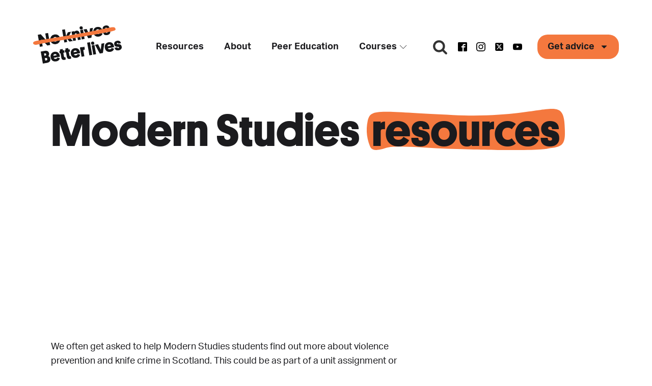

--- FILE ---
content_type: text/html; charset=UTF-8
request_url: https://www.noknivesbetterlives.com/resources/modern-studies-resources/
body_size: 26221
content:
<!DOCTYPE html>
<html lang="en-US" prefix="og: https://ogp.me/ns#" >
<head>
<meta charset="UTF-8">
<meta name="viewport" content="width=device-width, initial-scale=1.0">
<!-- WP_HEAD() START -->
<link rel="preload" as="style" href="https://use.typekit.net/czk0lfs.css">
<link rel="stylesheet" href="https://use.typekit.net/czk0lfs.css">
	<style>img:is([sizes="auto" i], [sizes^="auto," i]) { contain-intrinsic-size: 3000px 1500px }</style>
	
<!-- Search Engine Optimization by Rank Math - https://rankmath.com/ -->
<title>Modern Studies Resources - No Knives Better Lives</title>
<meta name="robots" content="follow, index, max-snippet:-1, max-video-preview:-1, max-image-preview:large"/>
<link rel="canonical" href="https://www.noknivesbetterlives.com/resources/modern-studies-resources/" />
<meta property="og:locale" content="en_US" />
<meta property="og:type" content="article" />
<meta property="og:title" content="Modern Studies Resources - No Knives Better Lives" />
<meta property="og:url" content="https://www.noknivesbetterlives.com/resources/modern-studies-resources/" />
<meta property="og:site_name" content="No Knives Better Lives" />
<meta property="og:updated_time" content="2022-03-29T12:12:46+00:00" />
<meta property="article:published_time" content="2021-12-23T15:02:39+00:00" />
<meta property="article:modified_time" content="2022-03-29T12:12:46+00:00" />
<meta name="twitter:card" content="summary_large_image" />
<meta name="twitter:title" content="Modern Studies Resources - No Knives Better Lives" />
<meta name="twitter:label1" content="Time to read" />
<meta name="twitter:data1" content="Less than a minute" />
<script type="application/ld+json" class="rank-math-schema">{"@context":"https://schema.org","@graph":[{"@type":["Project","Organization"],"@id":"https://www.noknivesbetterlives.com/#organization","name":"No Knives Better Lives","url":"https://nkbl.wpengine.com","contactPoint":[{"@type":"ContactPoint","telephone":"0131 313 2488","contactType":"customer support"}]},{"@type":"WebSite","@id":"https://www.noknivesbetterlives.com/#website","url":"https://www.noknivesbetterlives.com","name":"No Knives Better Lives","publisher":{"@id":"https://www.noknivesbetterlives.com/#organization"},"inLanguage":"en-US"},{"@type":"BreadcrumbList","@id":"https://www.noknivesbetterlives.com/resources/modern-studies-resources/#breadcrumb","itemListElement":[{"@type":"ListItem","position":"1","item":{"@id":"https://nkbl.wpengine.com","name":"NKBL Home"}},{"@type":"ListItem","position":"2","item":{"@id":"https://www.noknivesbetterlives.com/resources/","name":"Resources"}},{"@type":"ListItem","position":"3","item":{"@id":"https://www.noknivesbetterlives.com/resources/modern-studies-resources/","name":"Modern Studies Resources"}}]},{"@type":"WebPage","@id":"https://www.noknivesbetterlives.com/resources/modern-studies-resources/#webpage","url":"https://www.noknivesbetterlives.com/resources/modern-studies-resources/","name":"Modern Studies Resources - No Knives Better Lives","datePublished":"2021-12-23T15:02:39+00:00","dateModified":"2022-03-29T12:12:46+00:00","isPartOf":{"@id":"https://www.noknivesbetterlives.com/#website"},"inLanguage":"en-US","breadcrumb":{"@id":"https://www.noknivesbetterlives.com/resources/modern-studies-resources/#breadcrumb"}},{"@type":"Person","@id":"https://www.noknivesbetterlives.com/author/colin_primate/","name":"Colin Smith","url":"https://www.noknivesbetterlives.com/author/colin_primate/","image":{"@type":"ImageObject","@id":"https://secure.gravatar.com/avatar/d2d2af24a8bde40217ca726c17f39d16d3af6f81d726f313e97b391662814965?s=96&amp;d=mm&amp;r=g","url":"https://secure.gravatar.com/avatar/d2d2af24a8bde40217ca726c17f39d16d3af6f81d726f313e97b391662814965?s=96&amp;d=mm&amp;r=g","caption":"Colin Smith","inLanguage":"en-US"},"worksFor":{"@id":"https://www.noknivesbetterlives.com/#organization"}},{"@type":"Article","headline":"Modern Studies Resources - No Knives Better Lives","datePublished":"2021-12-23T15:02:39+00:00","dateModified":"2022-03-29T12:12:46+00:00","author":{"@id":"https://www.noknivesbetterlives.com/author/colin_primate/","name":"Colin Smith"},"publisher":{"@id":"https://www.noknivesbetterlives.com/#organization"},"name":"Modern Studies Resources - No Knives Better Lives","@id":"https://www.noknivesbetterlives.com/resources/modern-studies-resources/#richSnippet","isPartOf":{"@id":"https://www.noknivesbetterlives.com/resources/modern-studies-resources/#webpage"},"inLanguage":"en-US","mainEntityOfPage":{"@id":"https://www.noknivesbetterlives.com/resources/modern-studies-resources/#webpage"}}]}</script>
<!-- /Rank Math WordPress SEO plugin -->

<link rel='dns-prefetch' href='//addsearch.com' />
<link rel='stylesheet' id='public-style-css' href='https://www.noknivesbetterlives.com/wp-content/plugins/oxygen-tutor-lms/assets/css/public.css?ver=6.8' type='text/css' media='all' />
<link rel='stylesheet' id='oxygen-css' href='https://www.noknivesbetterlives.com/wp-content/plugins/oxygen/component-framework/oxygen.css?ver=4.9.1' type='text/css' media='all' />
<link rel='stylesheet' id='tutor-icon-css' href='https://www.noknivesbetterlives.com/wp-content/plugins/tutor/assets/css/tutor-icon.min.css?ver=3.4.2' type='text/css' media='all' />
<link rel='stylesheet' id='tutor-css' href='https://www.noknivesbetterlives.com/wp-content/plugins/tutor/assets/css/tutor.min.css?ver=3.4.2' type='text/css' media='all' />
<link rel='stylesheet' id='tutor-frontend-css' href='https://www.noknivesbetterlives.com/wp-content/plugins/tutor/assets/css/tutor-front.min.css?ver=3.4.2' type='text/css' media='all' />
<style id='tutor-frontend-inline-css' type='text/css'>
.mce-notification.mce-notification-error{display: none !important;}
:root{--tutor-color-primary:#3e64de;--tutor-color-primary-rgb:62, 100, 222;--tutor-color-primary-hover:#395bca;--tutor-color-primary-hover-rgb:57, 91, 202;--tutor-body-color:#212327;--tutor-body-color-rgb:33, 35, 39;--tutor-border-color:#cdcfd5;--tutor-border-color-rgb:205, 207, 213;--tutor-color-gray:#e3e5eb;--tutor-color-gray-rgb:227, 229, 235;}
</style>
<link rel='stylesheet' id='tutor-prism-css-css' href='https://www.noknivesbetterlives.com/wp-content/plugins/tutor-pro/assets/lib/codesample/prism.css?ver=3.4.2' type='text/css' media='all' />
<link rel='stylesheet' id='tutor-pro-front-css' href='https://www.noknivesbetterlives.com/wp-content/plugins/tutor-pro/assets/css/front.css?ver=3.4.2' type='text/css' media='all' />
<link rel='stylesheet' id='uaf_client_css-css' href='https://www.noknivesbetterlives.com/wp-content/uploads/useanyfont/uaf.css?ver=1740521812' type='text/css' media='all' />
<script type="text/javascript" src="https://www.noknivesbetterlives.com/wp/wp-includes/js/jquery/jquery.min.js?ver=3.7.1" id="jquery-core-js"></script>
<link rel="https://api.w.org/" href="https://www.noknivesbetterlives.com/wp-json/" /><link rel="alternate" title="JSON" type="application/json" href="https://www.noknivesbetterlives.com/wp-json/wp/v2/pages/199" /><link rel="EditURI" type="application/rsd+xml" title="RSD" href="https://www.noknivesbetterlives.com/wp/xmlrpc.php?rsd" />
<meta name="generator" content="WordPress 6.8" />
<meta name="generator" content="TutorLMS 3.4.2" />
<link rel='shortlink' href='https://www.noknivesbetterlives.com/?p=199' />
<link rel="alternate" title="oEmbed (JSON)" type="application/json+oembed" href="https://www.noknivesbetterlives.com/wp-json/oembed/1.0/embed?url=https%3A%2F%2Fwww.noknivesbetterlives.com%2Fresources%2Fmodern-studies-resources%2F" />
<link rel="alternate" title="oEmbed (XML)" type="text/xml+oembed" href="https://www.noknivesbetterlives.com/wp-json/oembed/1.0/embed?url=https%3A%2F%2Fwww.noknivesbetterlives.com%2Fresources%2Fmodern-studies-resources%2F&#038;format=xml" />
<style type="text/css">#wpadminbar #wp-admin-bar-event-feed-for-eventbrite-purge-cache-btn .ab-icon:before { content: "\f463"; top: 2px; }</style><style>

	.ct-text-block p, .ct-text-block .ct-span { margin-bottom: 1em; }	

</style>
        <!-- Global site tag (gtag.js) - Google Analytics -->
		<script async src="https://www.googletagmanager.com/gtag/js?id=UA-50053600-2"></script>
		<script>
		  window.dataLayer = window.dataLayer || [];
		  function gtag(){dataLayer.push(arguments);}
		  gtag('js', new Date());

		  gtag('config', 'UA-50053600-2');
		</script>
<link rel="icon" href="https://www.noknivesbetterlives.com/wp-content/uploads/2022/03/cropped-favicon-64-32x32.png" sizes="32x32" />
<link rel="icon" href="https://www.noknivesbetterlives.com/wp-content/uploads/2022/03/cropped-favicon-64-192x192.png" sizes="192x192" />
<link rel="apple-touch-icon" href="https://www.noknivesbetterlives.com/wp-content/uploads/2022/03/cropped-favicon-64-180x180.png" />
<meta name="msapplication-TileImage" content="https://www.noknivesbetterlives.com/wp-content/uploads/2022/03/cropped-favicon-64-270x270.png" />
		<style type="text/css" id="wp-custom-css">
			.tutor-course-single-content-wrapper #tutor-single-entry-content {
	min-height:auto;
}		</style>
		<link rel='stylesheet' id='oxygen-cache-9-css' href='//www.noknivesbetterlives.com/wp-content/uploads/oxygen/css/9.css?cache=1761295553&#038;ver=6.8' type='text/css' media='all' />
<link rel='stylesheet' id='oxygen-cache-199-css' href='//www.noknivesbetterlives.com/wp-content/uploads/oxygen/css/199.css?cache=1745264150&#038;ver=6.8' type='text/css' media='all' />
<link rel='stylesheet' id='oxygen-universal-styles-css' href='//www.noknivesbetterlives.com/wp-content/uploads/oxygen/css/universal.css?cache=1761295553&#038;ver=6.8' type='text/css' media='all' />
<!-- END OF WP_HEAD() -->
</head>
<body class="wp-singular page-template-default page page-id-199 page-child parent-pageid-159 wp-theme-oxygen-is-not-a-theme  wp-embed-responsive oxygen-body tutor-lms primary-orange" >




						<header id="_header-1-9" class="oxy-header-wrapper oxy-overlay-header oxy-header" ><div id="_header_row-2-9" class="oxy-header-row" ><div class="oxy-header-container"><div id="_header_left-3-9" class="oxy-header-left" ><div id="code_block-6-9" class="ct-code-block" ><a href="/"><svg xmlns="http://www.w3.org/2000/svg" viewBox="0 0 176.17 75.781"><g transform="translate(0 0)"><g transform="translate(-18.214 -18.802)"><g style="isolation:isolate"><path d="M34.761,46.185l2.486,14.1-5.55.978L27.491,37.408l5.929-1.046,11.5,12.829L42.382,34.782l5.551-.979,4.206,23.855-5.688,1Z" fill="#141517"/><path d="M60.412,36.863C66.445,35.8,70.9,39.28,71.839,44.623a9.45,9.45,0,0,1-8.031,11.3c-5.929,1.045-10.416-2.43-11.358-7.772A9.513,9.513,0,0,1,60.412,36.863Zm2.549,14.052c2.62-.461,3.825-2.7,3.375-5.25a4.293,4.293,0,0,0-5.008-3.81c-2.62.462-3.825,2.7-3.369,5.287A4.281,4.281,0,0,0,62.961,50.915Z" fill="#141517"/><path d="M89.082,40.836l8,8.9L90.4,50.912l-5.917-6.954,1.367,7.756-5.55.979-4.443-25.2,5.55-.979,2.4,13.616,3.41-7.673,6.377-1.125Z" fill="#141517"/><path d="M105.3,36.449c-.237-1.345-1.05-2.126-2.36-1.9a1.95,1.95,0,0,0-1.576,2.553l2.031,11.514L97.84,49.6,94.589,31.157l5.55-.978.206,1.171a5.132,5.132,0,0,1,3.48-2.034c4.344-.766,6.28,1.949,6.906,5.5l2.139,12.134-5.55.979Z" fill="#141517"/><path d="M110.624,24.348a3.2,3.2,0,1,1,3.691,2.584A3.183,3.183,0,0,1,110.624,24.348Zm9.931,21.246-5.55.979-3.251-18.442,5.55-.979Z" fill="#141517"/><path d="M129.9,36.731l1.36-12.04,5.723-1.009-2.919,19.53-6.136,1.082-9.56-17.33,6.136-1.082Z" fill="#141517"/><path d="M144,33.819c.551,1.716,2.118,2.541,4.256,2.164a4.364,4.364,0,0,0,3.374-2.834l4.678,1.734c-.657,2.32-2.639,5.193-7.224,6-5.619.99-10.106-1.88-11.145-7.775-.973-5.515,1.993-10.268,7.37-11.216,5.654-1,9.717,2.09,10.689,7.605.1.552.213,1.207.308,2.15Zm-.549-3.92,6.48-1.143a3.153,3.153,0,0,0-3.807-2.243A3.087,3.087,0,0,0,143.448,29.9Z" fill="#141517"/><path d="M163.444,25.592c.823.032,1.674.024,2.325.087,3.364.331,5.073,1.558,5.663,4.9.766,4.343-2.268,6.691-5.956,7.341-5.447.961-7.58-1.862-8.007-5.092l5.274-.93c.13.936.616,1.882,2.03,1.632.93-.164,1.512-.693,1.385-1.417-.134-.759-.574-1.036-1.754-1.077a23.6,23.6,0,0,1-2.92-.232,5.472,5.472,0,0,1-4.914-4.891c-.632-3.585,1.88-6.267,5.672-6.936,3.93-.693,6.894.6,7.676,4.832l-5.067.893c-.229-1.1-.868-1.695-1.971-1.5-.827.146-1.265.685-1.144,1.374S162.373,25.568,163.444,25.592Z" fill="#141517"/></g><g style="isolation:isolate"><g style="isolation:isolate"><path d="M46.294,93.045l-8.721,1.538L33.366,70.729l8.17-1.441c4.9-.863,7.752,1.228,8.463,5.261a5.47,5.47,0,0,1-1.58,5.148c2.147.688,3.37,2.179,3.862,4.971C53.059,89.08,50.672,92.273,46.294,93.045Zm-6.371-18.39L40.689,79l1.93-.341a2.212,2.212,0,0,0-.765-4.343Zm1.623,9.2.833,4.723,2.137-.377A2.2,2.2,0,0,0,46.3,85.437a2.136,2.136,0,0,0-2.619-1.955Z" fill="#141517"/><path d="M59.153,83.137c.551,1.715,2.118,2.54,4.256,2.164a4.365,4.365,0,0,0,3.374-2.835L71.461,84.2c-.657,2.32-2.639,5.193-7.224,6-5.618.991-10.1-1.879-11.145-7.775-.972-5.515,1.993-10.267,7.37-11.216,5.654-1,9.717,2.09,10.69,7.605.1.553.212,1.207.307,2.151ZM58.6,79.216l6.481-1.142a3.153,3.153,0,0,0-3.808-2.243A3.086,3.086,0,0,0,58.6,79.216Z" fill="#141517"/><path d="M77.475,68.532l2.448-.432.82,4.653-2.447.432,1.3,7.342c.218,1.242.808,1.564,1.808,1.388l.931-.164.821,4.654a8.458,8.458,0,0,1-2.732.836c-3.516.62-5.528-.909-6.087-4.08l-1.586-9-1.62.286L70.305,69.8l1.62-.286-.516-2.93,5.55-.979Z" fill="#141517"/><path d="M88.333,66.617l2.447-.431.821,4.653-2.448.431,1.295,7.343c.219,1.242.809,1.564,1.808,1.388l.931-.164.821,4.653a8.438,8.438,0,0,1-2.732.837c-3.516.62-5.527-.909-6.086-4.08l-1.587-9-1.62.286-.82-4.653,1.62-.286-.517-2.93,5.55-.979Z" fill="#141517"/><path d="M99.308,76.056c.551,1.716,2.118,2.541,4.256,2.164a4.364,4.364,0,0,0,3.374-2.834l4.678,1.734c-.657,2.32-2.639,5.193-7.224,6-5.619.991-10.1-1.879-11.145-7.774-.972-5.516,1.993-10.268,7.37-11.216,5.654-1,9.717,2.09,10.69,7.605.1.552.212,1.207.307,2.15Zm-.549-3.92,6.481-1.143a3.155,3.155,0,0,0-3.808-2.243A3.087,3.087,0,0,0,98.759,72.136Z" fill="#141517"/><path d="M121.086,66.742l-1.379.243c-1.482.262-1.758.914-1.557,2.052l1.939,11-5.55.979L111.287,62.57l5.55-.979.225,1.276a3.678,3.678,0,0,1,3-1.951Z" fill="#141517"/><path d="M135.634,77.292l-5.551.979-4.443-25.2,5.55-.979Z" fill="#141517"/><path d="M133.458,54.679a3.2,3.2,0,1,1,3.69,2.584A3.183,3.183,0,0,1,133.458,54.679Zm9.931,21.246-5.55.979-3.252-18.442,5.55-.979Z" fill="#141517"/><path d="M152.737,67.062l1.36-12.041,5.722-1.009L156.9,73.542l-6.137,1.082L141.2,57.295l6.136-1.082Z" fill="#141517"/><path d="M166.83,64.15c.552,1.716,2.119,2.541,4.256,2.164a4.367,4.367,0,0,0,3.375-2.834l4.677,1.734c-.657,2.32-2.638,5.193-7.223,6-5.619.991-10.106-1.879-11.146-7.774-.972-5.516,1.993-10.268,7.371-11.216,5.653-1,9.716,2.09,10.689,7.605.1.552.213,1.207.308,2.15Zm-.549-3.92,6.481-1.143a3.154,3.154,0,0,0-3.808-2.243A3.089,3.089,0,0,0,166.281,60.23Z" fill="#141517"/><path d="M186.277,55.923c.823.032,1.675.024,2.326.086,3.364.331,5.073,1.559,5.662,4.9.766,4.343-2.267,6.691-5.956,7.341-5.446.961-7.579-1.862-8.006-5.092l5.274-.93c.129.936.616,1.882,2.029,1.632.931-.164,1.513-.693,1.385-1.417-.134-.759-.573-1.036-1.754-1.077a23.812,23.812,0,0,1-2.92-.232,5.474,5.474,0,0,1-4.914-4.891c-.632-3.585,1.881-6.267,5.672-6.936,3.931-.693,6.9.6,7.677,4.831l-5.068.894c-.228-1.1-.867-1.695-1.97-1.5-.827.146-1.266.685-1.144,1.374S185.206,55.9,186.277,55.923Z" fill="#141517"/></g></g></g><path class="logo-strikethrough" d="M18.715,52.391c2.008-3.1,7.937-3.364,70.252-13.664,82.808-13.651,91.524-21.7,93.143-12.552.493,2.74-4.9,3.606-13.733,5.5,0,0-6.552,1.823-82.532,14.61-17.305,2.917-43.653,6.905-50.533,8.733C23.3,58.2,22.213,57.335,21.287,57.027c-2.816-1.123-3.755-2.811-2.575-4.635Z" transform="translate(-18.214 -18.802)" fill="#ffe916"/></g></svg></a>
</div></div><div id="_header_center-4-9" class="oxy-header-center" ></div><div id="_header_right-5-9" class="oxy-header-right" >
		<div id="-pro-menu-124-9" class="oxy-pro-menu " ><div class="oxy-pro-menu-mobile-open-icon  oxy-pro-menu-off-canvas-trigger oxy-pro-menu-off-canvas-left" data-off-canvas-alignment="left"><svg id="-pro-menu-124-9-open-icon"><use xlink:href="#Lineariconsicon-menu"></use></svg></div>

                
        <div class="oxy-pro-menu-container  oxy-pro-menu-dropdown-links-visible-on-mobile oxy-pro-menu-dropdown-links-toggle oxy-pro-menu-show-dropdown" data-aos-duration="200" 

             data-oxy-pro-menu-dropdown-animation="fade"
             data-oxy-pro-menu-dropdown-animation-duration="0.4"
             data-entire-parent-toggles-dropdown="false"

                          data-oxy-pro-menu-off-canvas-animation="slide-right"
             
                          data-oxy-pro-menu-dropdown-animation-duration="0.2"
             
                          data-oxy-pro-menu-dropdown-links-on-mobile="toggle">
             
            <div class="menu-primary-menu-container"><ul id="menu-primary-menu" class="oxy-pro-menu-list"><li id="menu-item-388" class="menu-item menu-item-type-post_type menu-item-object-page current-page-ancestor menu-item-388"><a href="https://www.noknivesbetterlives.com/resources/" onClick="return true">Resources</a></li>
<li id="menu-item-389" class="menu-item menu-item-type-post_type menu-item-object-page menu-item-389"><a href="https://www.noknivesbetterlives.com/about-nkbl/" onClick="return true">About</a></li>
<li id="menu-item-390" class="menu-item menu-item-type-post_type menu-item-object-page menu-item-390"><a href="https://www.noknivesbetterlives.com/peer-education/" onClick="return true">Peer Education</a></li>
<li id="menu-item-1396" class="menu-item menu-item-type-custom menu-item-object-custom menu-item-has-children menu-item-1396"><a href="#" onClick="return true">Courses</a>
<ul class="sub-menu">
	<li id="menu-item-1395" class="menu-item menu-item-type-custom menu-item-object-custom menu-item-1395"><a href="/courses/?course_filter=true" onClick="return true">All Courses</a></li>
	<li id="menu-item-1394" class="menu-item menu-item-type-post_type menu-item-object-page menu-item-1394"><a href="https://www.noknivesbetterlives.com/dashboard/" onClick="return true">Student Dashboard</a></li>
</ul>
</li>
</ul></div>
            <div class="oxy-pro-menu-mobile-close-icon"><svg id="svg--pro-menu-124-9"><use xlink:href="#Lineariconsicon-cross"></use></svg></div>

        </div>

        </div>

		<script type="text/javascript">
			jQuery('#-pro-menu-124-9 .oxy-pro-menu-show-dropdown .menu-item-has-children > a', 'body').each(function(){
                jQuery(this).append('<div class="oxy-pro-menu-dropdown-icon-click-area"><svg class="oxy-pro-menu-dropdown-icon"><use xlink:href="#Lineariconsicon-chevron-down"></use></svg></div>');
            });
            jQuery('#-pro-menu-124-9 .oxy-pro-menu-show-dropdown .menu-item:not(.menu-item-has-children) > a', 'body').each(function(){
                jQuery(this).append('<div class="oxy-pro-menu-dropdown-icon-click-area"></div>');
            });			</script><div id="div_block-141-9" class="ct-div-block search-nav-dropdown-parent" ><div id="code_block-123-9" class="ct-code-block" ></div><div id="fancy_icon-143-9" class="ct-fancy-icon search-nav-dropdown__icon" ><svg id="svg-fancy_icon-143-9"><use xlink:href="#FontAwesomeicon-search"></use></svg></div><div id="div_block-146-9" class="ct-div-block search-nav-dropdown-wrapper" ><div id="div_block-150-9" class="ct-div-block" >
                <div id="_search_form-140-9" class="oxy-search-form" >
                <form role="search" method="get" class="search-form" action="https://www.noknivesbetterlives.com/wp">
		<label>
			<span class="screen-reader-text">Search for:</span>
		</label>
        <input type="search" class="addsearch search-field" placeholder="Search …" value="" name="addsearch"></form>                </div>
        
        </div></div></div><div id="_social_icons-8-9" class="oxy-social-icons" ><a href='https://www.facebook.com/NoKnivesBetterLivesScotland/' target='_blank' class='oxy-social-icons-facebook'><svg><title>Visit our Facebook</title><use xlink:href='#oxy-social-icons-icon-facebook-blank'></use></svg></a><a href='https://www.instagram.com/nkblscotland/' target='_blank' class='oxy-social-icons-instagram'><svg><title>Visit our Instagram</title><use xlink:href='#oxy-social-icons-icon-instagram-blank'></use></svg></a><a href='https://twitter.com/NKBLScotland' target='_blank' class='oxy-social-icons-twitter'><svg><title>Visit our Twitter</title><use xlink:href='#oxy-social-icons-icon-twitter-blank'></use></svg></a><a href='https://www.youtube.com/channel/UC-OgTmKZyghKiipmTXlGQ9g' target='_blank' class='oxy-social-icons-youtube'><svg><title>Visit our YouTube channel</title><use xlink:href='#oxy-social-icons-icon-youtube-blank'></use></svg></a></div><div id="div_block-108-9" class="ct-div-block button-nav-dropdown-parent" ><div id="code_block-148-9" class="ct-code-block" ></div><a id="link-15-9" class="ct-link oxel_icon_button__container get-advice-button" href="#" target="_self"   role="button"><div id="text_block-17-9" class="ct-text-block oxel_icon_button_text" >Get advice<br></div><div id="fancy_icon-16-9" class="ct-fancy-icon oxel_icon_button_icon" ><svg id="svg-fancy_icon-16-9"><use xlink:href="#FontAwesomeicon-caret-down"></use></svg></div></a><div id="div_block-111-9" class="ct-div-block button-nav-dropdown-wrapper" ><div id="div_block-112-9" class="ct-div-block" ><a id="link_text-113-9" class="ct-link-text link-underline button-nav-dropdown-link" href="https://noknivesbetterlives.com/young-people/"   >I am a Young Person<br></a><a id="link_text-114-9" class="ct-link-text link-underline button-nav-dropdown-link" href="https://noknivesbetterlives.com/practitioners/"   >I work with Young People<br></a><a id="link_text-116-9" class="ct-link-text" href="/the-consequences/" target="_self"  >The Consequences<br></a><a id="link_text-117-9" class="ct-link-text" href="https://noknivesbetterlives.com/lived-experiences/"   >Lived Experiences<br></a><a id="link_text-118-9" class="ct-link-text" href="https://noknivesbetterlives.com/films/"   >Films<br></a><a id="link_button-119-9" class="ct-link-button" href="https://noknivesbetterlives.com/help-support/"   >I need urgent help<br></a></div></div></div></div></div></div></header>
		<div id='inner_content-22-9' class='ct-inner-content'><section id="section-2-199" class=" ct-section hero-header-text-section" ><div class="ct-section-inner-wrap"><div id="div_block-3-199" class="ct-div-block hero-header-section__content" ><h1 id="headline-4-199" class="ct-headline hero-header-image-section__headline">Modern Studies&nbsp;<span id="span-5-199" class="ct-span marker-highlight" >resources</span><br></h1></div></div></section><section id="section-11-199" class=" ct-section copy-block-section" ><div class="ct-section-inner-wrap"><div id="_rich_text-14-199" class="oxy-rich-text copy-block-section__text" ><p><span style="font-weight: 400;">We often get asked to help Modern Studies students find out more about violence prevention and knife crime in Scotland. This could be as part of a unit assignment or for dissertation research. </span></p><p><span style="font-weight: 400;">We’ve put together a list of frequently asked questions and answers to provide some insight into our work, and to inspire you to carry out further research into the subject of violence prevention and knife crime in Scotland.</span></p></div></div></section><section id="section-16-199" class=" ct-section section-header-block" ><div class="ct-section-inner-wrap"><h2 id="headline-17-199" class="ct-headline section-header-block__headline">Frequently asked&nbsp;<span id="span-18-199" class="ct-span oval-highlight-white" >questions</span><br></h2><div id="text_block-681-199" class="ct-text-block lead-text section-header-block__text" >From the Modern Studies module</div><div id="code_block-20-199" class="ct-code-block" ><svg xmlns="http://www.w3.org/2000/svg" width="76.233" height="130.861" viewBox="0 0 76.233 130.861"><g transform="translate(20.72 -1.608) rotate(60)"><path d="M.158,4.006C.79,6.5,2.657,6.713,22.275,15,48.345,25.989,51.089,32.465,51.6,25.1c.155-2.205-1.544-2.9-4.323-4.429,0,0-2.063-1.467-25.983-11.758C15.844,6.57,7.549,3.36,5.383,1.889,1.6-.666,1.259.027.968.275a3.843,3.843,0,0,0-.811,3.73Z" transform="matrix(0.438, -0.899, 0.899, 0.438, 81.637, 67.183)"/><path d="M.158,4.006C.79,6.5,2.657,6.713,22.275,15,48.345,25.989,51.089,32.465,51.6,25.1c.155-2.205-1.544-2.9-4.323-4.429,0,0-2.063-1.467-25.983-11.758C15.844,6.57,7.549,3.36,5.383,1.889,1.6-.666,1.259.027.968.275a3.844,3.844,0,0,0-.811,3.73Z" transform="translate(124.875 34.044) rotate(173)"/><path d="M48.243,23.657c-36.369,0-50.01-20.828-50.785-22.063A3,3,0,0,1-1.6-2.53,3.005,3.005,0,0,1,2.534-1.6C3.526-.051,27.689,36.091,101.846,5.23a3,3,0,0,1,2.305,5.539C81.368,20.251,62.947,23.657,48.243,23.657Z" transform="translate(6.01 0) rotate(17)" fill="#141517"/></g></svg></div></div></section><section id="section-251-199" class=" ct-section faqs-accordion-wrapper" ><div class="ct-section-inner-wrap"><div id="div_block-252-199" class="ct-div-block faqs-accordion" ><div id="code_block-253-199" class="ct-code-block" ><!-- --></div><div id="div_block-254-199" class="ct-div-block faqs-accordion__row" ><div id="div_block-255-199" class="ct-div-block" ><div id="div_block-256-199" class="ct-div-block faqs-accordion__row-left" ><div id="text_block-257-199" class="ct-text-block faqs-accordion__row-label" >What causes violence?<br></div></div><div id="text_block-258-199" class="ct-text-block faqs-accordion__row-icon" ><br></div></div><div id="div_block-259-199" class="ct-div-block faqs-accordion__row-content" ><div id="div_block-260-199" class="ct-div-block" ><div id="_rich_text-261-199" class="oxy-rich-text" ><p><span style="font-weight: 400;">Violence has many causes and in our experience these include frustration, exposure to violent peers or desensitising media, violence in the home or neighbourhood and a tendency to see other people's actions as hostile even when they're not.</span></p></div></div></div></div><div id="div_block-544-199" class="ct-div-block faqs-accordion__row" ><div id="div_block-545-199" class="ct-div-block" ><div id="div_block-546-199" class="ct-div-block faqs-accordion__row-left" ><div id="text_block-547-199" class="ct-text-block faqs-accordion__row-label" >Is violence increasing?<br></div></div><div id="text_block-548-199" class="ct-text-block faqs-accordion__row-icon" ><br></div></div><div id="div_block-549-199" class="ct-div-block faqs-accordion__row-content" ><div id="div_block-550-199" class="ct-div-block" ><div id="_rich_text-551-199" class="oxy-rich-text" ><p><span style="font-weight: 400;">Knife crime has dramatically reduced in Scotland and is no longer as common as it was. In 2009—the year No Knives Better Lives started—you were 44% more likely to risk injury through stabbing compared to today. </span></p><p><span style="font-weight: 400;">The crime of handling an offensive weapon has declined by 44%—knives peaked at 10,110 in 2007, and in 2020 this figure was 4,484.</span></p><p><span style="font-weight: 400;">Although carrying offensive weapons has decreased dramatically since then, we have seen a slight year on year increase over the past 4 years. </span></p></div></div></div></div><div id="div_block-552-199" class="ct-div-block faqs-accordion__row" ><div id="div_block-553-199" class="ct-div-block" ><div id="div_block-554-199" class="ct-div-block faqs-accordion__row-left" ><div id="text_block-555-199" class="ct-text-block faqs-accordion__row-label" >Has Scotland got a worse problem with violence than England?<br></div></div><div id="text_block-556-199" class="ct-text-block faqs-accordion__row-icon" ><br></div></div><div id="div_block-557-199" class="ct-div-block faqs-accordion__row-content" ><div id="div_block-558-199" class="ct-div-block" ><div id="_rich_text-559-199" class="oxy-rich-text" ><p><span style="font-weight: 400;">Scotland has often had a reputation for violence—Glasgow used to be referred to as the Murder Capital of Europe in the mid 2000s. The reality, however, is very different these days.  </span></p><p><span style="font-weight: 400;">The problem of knife crime is worse in London and seems to be fuelled by violent gangs and organised crime rings. We understand that vulnerable young people can be coerced into running errands for others—County Lines is an example of this. Cities in the Midlands are experiencing issues similar to those in London.  </span></p><p><span style="font-weight: 400;">By comparison, Scotland is relatively peaceful, though this is not a reason to be complacent about tackling knife crime and there has been a slight uptick in numbers in Scotland over the last 4 years.</span></p></div></div></div></div><div id="div_block-560-199" class="ct-div-block faqs-accordion__row" ><div id="div_block-561-199" class="ct-div-block" ><div id="div_block-562-199" class="ct-div-block faqs-accordion__row-left" ><div id="text_block-563-199" class="ct-text-block faqs-accordion__row-label" >Is it legal to carry a knife?<br></div></div><div id="text_block-564-199" class="ct-text-block faqs-accordion__row-icon" ><br></div></div><div id="div_block-565-199" class="ct-div-block faqs-accordion__row-content" ><div id="div_block-566-199" class="ct-div-block" ><div id="_rich_text-567-199" class="oxy-rich-text" ><p><span style="font-weight: 400;">No—it is illegal to carry a knife or offensive weapon in a public place without a reasonable excuse and you can get up to 5 years in prison.</span></p><p><span style="font-weight: 400;">Reasonable excuses include work use, such as knives for carpet fitting and fishing, but this only applies whilst actually in the workplace.</span></p></div></div></div></div><div id="div_block-568-199" class="ct-div-block faqs-accordion__row" ><div id="div_block-569-199" class="ct-div-block" ><div id="div_block-570-199" class="ct-div-block faqs-accordion__row-left" ><div id="text_block-571-199" class="ct-text-block faqs-accordion__row-label" >Why do some people carry a knife?<br></div></div><div id="text_block-572-199" class="ct-text-block faqs-accordion__row-icon" ><br></div></div><div id="div_block-573-199" class="ct-div-block faqs-accordion__row-content" ><div id="div_block-574-199" class="ct-div-block" ><div id="_rich_text-575-199" class="oxy-rich-text" ><p><span style="font-weight: 400;">People tell us that they carry knives from fear, or to protect themselves.</span></p></div></div></div></div><div id="div_block-576-199" class="ct-div-block faqs-accordion__row" ><div id="div_block-577-199" class="ct-div-block" ><div id="div_block-578-199" class="ct-div-block faqs-accordion__row-left" ><div id="text_block-579-199" class="ct-text-block faqs-accordion__row-label" >Are men more likely to carry a knife than women?<br></div></div><div id="text_block-580-199" class="ct-text-block faqs-accordion__row-icon" ><br></div></div><div id="div_block-581-199" class="ct-div-block faqs-accordion__row-content" ><div id="div_block-582-199" class="ct-div-block" ><div id="_rich_text-583-199" class="oxy-rich-text" ><p><span style="font-weight: 400;">A lot more likely! </span></p><p><span style="font-weight: 400;">85% of people convicted of carrying knives were men, according to a </span><a href="https://www.gov.scot/binaries/content/documents/govscot/publications/research-and-analysis/2018/06/recorded-crime-scotland-handling-offensive-weapons/documents/00537303-pdf/00537303-pdf/govscot%3Adocument/00537303.pdf"><span style="font-weight: 400;">2017 survey by the Scottish Government</span></a><span style="font-weight: 400;">.</span></p></div></div></div></div><div id="div_block-584-199" class="ct-div-block faqs-accordion__row" ><div id="div_block-585-199" class="ct-div-block" ><div id="div_block-586-199" class="ct-div-block faqs-accordion__row-left" ><div id="text_block-587-199" class="ct-text-block faqs-accordion__row-label" >Are men more likely to be the victims of violence?<br></div></div><div id="text_block-588-199" class="ct-text-block faqs-accordion__row-icon" ><br></div></div><div id="div_block-589-199" class="ct-div-block faqs-accordion__row-content" ><div id="div_block-590-199" class="ct-div-block" ><div id="_rich_text-591-199" class="oxy-rich-text" ><p><span style="font-weight: 400;">Knife crime is predominantly a male on male activity. Men are far more likely to be the victims of knife crime than women.</span></p></div></div></div></div><div id="div_block-592-199" class="ct-div-block faqs-accordion__row" ><div id="div_block-593-199" class="ct-div-block" ><div id="div_block-594-199" class="ct-div-block faqs-accordion__row-left" ><div id="text_block-595-199" class="ct-text-block faqs-accordion__row-label" >Are teenagers more likely to carry knives?<br></div></div><div id="text_block-596-199" class="ct-text-block faqs-accordion__row-icon" ><br></div></div><div id="div_block-597-199" class="ct-div-block faqs-accordion__row-content" ><div id="div_block-598-199" class="ct-div-block" ><div id="_rich_text-599-199" class="oxy-rich-text" ><p><span style="font-weight: 400;">No—the average age of someone convicted of carrying a knife in Scotland is 29. Most young people do not carry knives. </span></p><p><span style="font-weight: 400;">We think that knife carrying is not seen as either cool or safe amongst the vast majority of young people. Older people who get caught are more likely to be involved in criminal activity.</span></p></div></div></div></div><div id="div_block-616-199" class="ct-div-block faqs-accordion__row" ><div id="div_block-617-199" class="ct-div-block" ><div id="div_block-618-199" class="ct-div-block faqs-accordion__row-left" ><div id="text_block-619-199" class="ct-text-block faqs-accordion__row-label" >In your opinion, what are the main causes of knife crime in Scotland?<br></div></div><div id="text_block-620-199" class="ct-text-block faqs-accordion__row-icon" ><br></div></div><div id="div_block-621-199" class="ct-div-block faqs-accordion__row-content" ><div id="div_block-622-199" class="ct-div-block" ><div id="_rich_text-623-199" class="oxy-rich-text" ><p><span style="font-weight: 400;">Causes of knife carrying are complex with lots of different factors contributing differently in every case (e.g. poverty, fear, gang involvement, alcohol/drugs, etc.)</span></p></div></div></div></div><div id="div_block-262-199" class="ct-div-block faqs-accordion__row" ><div id="div_block-263-199" class="ct-div-block" ><div id="div_block-264-199" class="ct-div-block faqs-accordion__row-left" ><div id="text_block-265-199" class="ct-text-block faqs-accordion__row-label" >Are you more likely to be stabbed by a person you know?<br></div></div><div id="text_block-266-199" class="ct-text-block faqs-accordion__row-icon" ><br></div></div><div id="div_block-267-199" class="ct-div-block faqs-accordion__row-content" ><div id="div_block-268-199" class="ct-div-block" ><div id="_rich_text-269-199" class="oxy-rich-text" ><p><span style="font-weight: 400;">Yes—most people who are stabbed know the perpetrator. You are unlikely to be stabbed by a stranger.</span></p></div></div></div></div><div id="div_block-270-199" class="ct-div-block faqs-accordion__row" ><div id="div_block-271-199" class="ct-div-block" ><div id="div_block-272-199" class="ct-div-block faqs-accordion__row-left" ><div id="text_block-273-199" class="ct-text-block faqs-accordion__row-label" >Can the police stop and search you if they think you are carrying a knife?<br></div></div><div id="text_block-274-199" class="ct-text-block faqs-accordion__row-icon" ><br></div></div><div id="div_block-275-199" class="ct-div-block faqs-accordion__row-content" ><div id="div_block-276-199" class="ct-div-block" ><div id="_rich_text-277-199" class="oxy-rich-text" ><p><span style="font-weight: 400;">Police can legitimately stop and search you if they suspect you are carrying a knife.</span></p></div></div></div></div><div id="div_block-625-199" class="ct-div-block faqs-accordion__row" ><div id="div_block-626-199" class="ct-div-block" ><div id="div_block-627-199" class="ct-div-block faqs-accordion__row-left" ><div id="text_block-628-199" class="ct-text-block faqs-accordion__row-label" >Are you less likely to be attacked if you carry a knife?<br></div></div><div id="text_block-629-199" class="ct-text-block faqs-accordion__row-icon" ><br></div></div><div id="div_block-630-199" class="ct-div-block faqs-accordion__row-content" ><div id="div_block-631-199" class="ct-div-block" ><div id="_rich_text-632-199" class="oxy-rich-text" ><p><span style="font-weight: 400;">In our experience it’s the opposite. You could be more likely to be attacked if you carry a knife, or have that knife used against you. Although we do not have any statistics to help you with any further information about this question.</span></p></div></div></div></div><div id="div_block-633-199" class="ct-div-block faqs-accordion__row" ><div id="div_block-634-199" class="ct-div-block" ><div id="div_block-635-199" class="ct-div-block faqs-accordion__row-left" ><div id="text_block-636-199" class="ct-text-block faqs-accordion__row-label" >If you have a criminal record can you be barred from entering the USA?<br></div></div><div id="text_block-637-199" class="ct-text-block faqs-accordion__row-icon" ><br></div></div><div id="div_block-638-199" class="ct-div-block faqs-accordion__row-content" ><div id="div_block-639-199" class="ct-div-block" ><div id="_rich_text-640-199" class="oxy-rich-text" ><p><span style="font-weight: 400;">The USA and other places such as Australia and Canada are very strict about letting people into the country with criminal records. You will be highly unlikely to gain entry to those countries with a criminal record.</span></p></div></div></div></div><div id="div_block-641-199" class="ct-div-block faqs-accordion__row" ><div id="div_block-642-199" class="ct-div-block" ><div id="div_block-643-199" class="ct-div-block faqs-accordion__row-left" ><div id="text_block-644-199" class="ct-text-block faqs-accordion__row-label" >Is it illegal to sell a knife to someone under 18?<br></div></div><div id="text_block-645-199" class="ct-text-block faqs-accordion__row-icon" ><br></div></div><div id="div_block-646-199" class="ct-div-block faqs-accordion__row-content" ><div id="div_block-647-199" class="ct-div-block" ><div id="_rich_text-648-199" class="oxy-rich-text" ><p><span style="font-weight: 400;">It is illegal to sell a knife or any bladed article to anyone under the age of 18 unless it is a domestic knife like cutlery. It is illegal to sell even a domestic knife to anyone under the age of 16.</span></p></div></div></div></div><div id="div_block-649-199" class="ct-div-block faqs-accordion__row" ><div id="div_block-650-199" class="ct-div-block" ><div id="div_block-651-199" class="ct-div-block faqs-accordion__row-left" ><div id="text_block-652-199" class="ct-text-block faqs-accordion__row-label" >Can you still go to prison even if you don't use a knife?<br></div></div><div id="text_block-653-199" class="ct-text-block faqs-accordion__row-icon" ><br></div></div><div id="div_block-654-199" class="ct-div-block faqs-accordion__row-content" ><div id="div_block-655-199" class="ct-div-block" ><div id="_rich_text-656-199" class="oxy-rich-text" ><p><span style="font-weight: 400;">Yes—you could be sent to prison for murder or attempted murder even if you didn’t have or use the knife. If you are with someone who does use a knife and harms someone you could be found guilty under the ‘joint enterprise’ rule.</span></p></div></div></div></div><div id="div_block-657-199" class="ct-div-block faqs-accordion__row" ><div id="div_block-658-199" class="ct-div-block" ><div id="div_block-659-199" class="ct-div-block faqs-accordion__row-left" ><div id="text_block-660-199" class="ct-text-block faqs-accordion__row-label" >If you are carrying a weapon 'for a friend' can you still go to jail?<br></div></div><div id="text_block-661-199" class="ct-text-block faqs-accordion__row-icon" ><br></div></div><div id="div_block-662-199" class="ct-div-block faqs-accordion__row-content" ><div id="div_block-663-199" class="ct-div-block" ><div id="_rich_text-664-199" class="oxy-rich-text" ><p><span style="font-weight: 400;">Yes—if you are caught carrying a knife, it doesn’t matter if it was for your own protection or you were carrying it for someone else. You can be prosecuted and the police are unlikely to let you off. The police will have heard both of these excuses many times.</span></p></div></div></div></div><div id="div_block-665-199" class="ct-div-block faqs-accordion__row" ><div id="div_block-666-199" class="ct-div-block" ><div id="div_block-667-199" class="ct-div-block faqs-accordion__row-left" ><div id="text_block-668-199" class="ct-text-block faqs-accordion__row-label" >Can you get away with carrying a weapon if it is not a knife, like a sharpened metal comb?<br></div></div><div id="text_block-669-199" class="ct-text-block faqs-accordion__row-icon" ><br></div></div><div id="div_block-670-199" class="ct-div-block faqs-accordion__row-content" ><div id="div_block-671-199" class="ct-div-block" ><div id="_rich_text-672-199" class="oxy-rich-text" ><p><span style="font-weight: 400;">The legal definition of an offensive weapon includes anything that is intended to harm another person, such as a sharpened comb.  </span></p><p><span style="font-weight: 400;">It is also illegal to carry a ‘disguised knife’—anything with a concealed blade or a sharp point that’s made to look like an everyday object e.g. a pen, a lipstick or a cigarette lighter. You can get up to 5 years in prison for this too.</span></p></div></div></div></div></div></div></section><section id="section-684-199" class=" ct-section section-header-block" ><div class="ct-section-inner-wrap"><h2 id="headline-685-199" class="ct-headline section-header-block__headline">Frequently asked&nbsp;<span id="span-686-199" class="ct-span oval-highlight-white" >questions</span><br></h2><div id="text_block-687-199" class="ct-text-block lead-text section-header-block__text" >About No Knives, Better Lives</div><div id="code_block-688-199" class="ct-code-block" ><svg xmlns="http://www.w3.org/2000/svg" width="76.233" height="130.861" viewBox="0 0 76.233 130.861"><g transform="translate(20.72 -1.608) rotate(60)"><path d="M.158,4.006C.79,6.5,2.657,6.713,22.275,15,48.345,25.989,51.089,32.465,51.6,25.1c.155-2.205-1.544-2.9-4.323-4.429,0,0-2.063-1.467-25.983-11.758C15.844,6.57,7.549,3.36,5.383,1.889,1.6-.666,1.259.027.968.275a3.843,3.843,0,0,0-.811,3.73Z" transform="matrix(0.438, -0.899, 0.899, 0.438, 81.637, 67.183)"/><path d="M.158,4.006C.79,6.5,2.657,6.713,22.275,15,48.345,25.989,51.089,32.465,51.6,25.1c.155-2.205-1.544-2.9-4.323-4.429,0,0-2.063-1.467-25.983-11.758C15.844,6.57,7.549,3.36,5.383,1.889,1.6-.666,1.259.027.968.275a3.844,3.844,0,0,0-.811,3.73Z" transform="translate(124.875 34.044) rotate(173)"/><path d="M48.243,23.657c-36.369,0-50.01-20.828-50.785-22.063A3,3,0,0,1-1.6-2.53,3.005,3.005,0,0,1,2.534-1.6C3.526-.051,27.689,36.091,101.846,5.23a3,3,0,0,1,2.305,5.539C81.368,20.251,62.947,23.657,48.243,23.657Z" transform="translate(6.01 0) rotate(17)" fill="#141517"/></g></svg></div></div></section><section id="section-690-199" class=" ct-section faqs-accordion-wrapper" ><div class="ct-section-inner-wrap"><div id="div_block-691-199" class="ct-div-block faqs-accordion" ><div id="code_block-692-199" class="ct-code-block" ><!-- --></div><div id="div_block-693-199" class="ct-div-block faqs-accordion__row" ><div id="div_block-694-199" class="ct-div-block" ><div id="div_block-695-199" class="ct-div-block faqs-accordion__row-left" ><div id="text_block-696-199" class="ct-text-block faqs-accordion__row-label" >What is the aim of your campaign?<br></div></div><div id="text_block-697-199" class="ct-text-block faqs-accordion__row-icon" ><br></div></div><div id="div_block-698-199" class="ct-div-block faqs-accordion__row-content" ><div id="div_block-699-199" class="ct-div-block" ><div id="_rich_text-700-199" class="oxy-rich-text" ><p><span style="font-weight: 400;">No Knives, Better Lives aims to prevent knife carrying amongst young people.</span></p></div></div></div></div><div id="div_block-709-199" class="ct-div-block faqs-accordion__row" ><div id="div_block-710-199" class="ct-div-block" ><div id="div_block-711-199" class="ct-div-block faqs-accordion__row-left" ><div id="text_block-712-199" class="ct-text-block faqs-accordion__row-label" >What recent events have you held?<br></div></div><div id="text_block-713-199" class="ct-text-block faqs-accordion__row-icon" ><br></div></div><div id="div_block-714-199" class="ct-div-block faqs-accordion__row-content" ><div id="div_block-715-199" class="ct-div-block" ><div id="_rich_text-716-199" class="oxy-rich-text" ><p><span style="font-weight: 400;">We have held virtual events throughout COVID-19. For example, recent events have included training for youth workers on detached youth work, and hosting a Community of Practice event for youth workers, police officers and others working with young people.</span></p><p>See our <a href="https://noknivesbetterlives.com/events/">events page</a> for more details.</p></div></div></div></div><div id="div_block-701-199" class="ct-div-block faqs-accordion__row" ><div id="div_block-702-199" class="ct-div-block" ><div id="div_block-703-199" class="ct-div-block faqs-accordion__row-left" ><div id="text_block-704-199" class="ct-text-block faqs-accordion__row-label" >How is your campaign funded?<br></div></div><div id="text_block-705-199" class="ct-text-block faqs-accordion__row-icon" ><br></div></div><div id="div_block-706-199" class="ct-div-block faqs-accordion__row-content" ><div id="div_block-707-199" class="ct-div-block" ><div id="_rich_text-708-199" class="oxy-rich-text" ><p><span style="font-weight: 400;">We are funded by the Scottish Government.</span></p></div></div></div></div><div id="div_block-717-199" class="ct-div-block faqs-accordion__row" ><div id="div_block-718-199" class="ct-div-block" ><div id="div_block-719-199" class="ct-div-block faqs-accordion__row-left" ><div id="text_block-720-199" class="ct-text-block faqs-accordion__row-label" >How many people volunteer and work for your campaign?<br></div></div><div id="text_block-721-199" class="ct-text-block faqs-accordion__row-icon" ><br></div></div><div id="div_block-722-199" class="ct-div-block faqs-accordion__row-content" ><div id="div_block-723-199" class="ct-div-block" ><div id="_rich_text-724-199" class="oxy-rich-text" ><p>We have three part-time members of staff at NKBL.</p></div></div></div></div><div id="div_block-725-199" class="ct-div-block faqs-accordion__row" ><div id="div_block-726-199" class="ct-div-block" ><div id="div_block-727-199" class="ct-div-block faqs-accordion__row-left" ><div id="text_block-728-199" class="ct-text-block faqs-accordion__row-label" >Do you work with schools?<br></div></div><div id="text_block-729-199" class="ct-text-block faqs-accordion__row-icon" ><br></div></div><div id="div_block-730-199" class="ct-div-block faqs-accordion__row-content" ><div id="div_block-731-199" class="ct-div-block" ><div id="_rich_text-732-199" class="oxy-rich-text" ><p><span style="font-weight: 400;">There are lots of different ways schools can get involved in what we do, such as using our teaching resources or participating in our new Nae Danger game project.</span></p></div></div></div></div><div id="div_block-733-199" class="ct-div-block faqs-accordion__row" ><div id="div_block-734-199" class="ct-div-block" ><div id="div_block-735-199" class="ct-div-block faqs-accordion__row-left" ><div id="text_block-736-199" class="ct-text-block faqs-accordion__row-label" >What impact, if any, has COVID 19 had on NKBL?<br></div></div><div id="text_block-737-199" class="ct-text-block faqs-accordion__row-icon" ><br></div></div><div id="div_block-738-199" class="ct-div-block faqs-accordion__row-content" ><div id="div_block-739-199" class="ct-div-block" ><div id="_rich_text-740-199" class="oxy-rich-text" ><p><span style="font-weight: 400;">We have changed a lot of our plans like holding events and training in person. We have also re-thought some of our work to make it more relevant to lockdown. For example, producing a new toolkit on running our activities at a social distance.</span></p></div></div></div></div><div id="div_block-741-199" class="ct-div-block faqs-accordion__row" ><div id="div_block-742-199" class="ct-div-block" ><div id="div_block-743-199" class="ct-div-block faqs-accordion__row-left" ><div id="text_block-744-199" class="ct-text-block faqs-accordion__row-label" >What age group is NKBL aimed at?<br></div></div><div id="text_block-745-199" class="ct-text-block faqs-accordion__row-icon" ><br></div></div><div id="div_block-746-199" class="ct-div-block faqs-accordion__row-content" ><div id="div_block-747-199" class="ct-div-block" ><div id="_rich_text-748-199" class="oxy-rich-text" ><p><span style="font-weight: 400;">NKBL activities can be run with young people from primary school age (with our specific primary school resource) right up to early 20s. Most of our work is focused from about S2-S6.</span></p></div></div></div></div><div id="div_block-749-199" class="ct-div-block faqs-accordion__row" ><div id="div_block-750-199" class="ct-div-block" ><div id="div_block-751-199" class="ct-div-block faqs-accordion__row-left" ><div id="text_block-752-199" class="ct-text-block faqs-accordion__row-label" >Do you think that custodial sentences are beneficial for those who have committed a knife offence?<br></div></div><div id="text_block-753-199" class="ct-text-block faqs-accordion__row-icon" ><br></div></div><div id="div_block-754-199" class="ct-div-block faqs-accordion__row-content" ><div id="div_block-755-199" class="ct-div-block" ><div id="_rich_text-756-199" class="oxy-rich-text" ><p><span style="font-weight: 400;">The </span><a href="https://www.cycj.org.uk/"><span style="font-weight: 400;">Children and Young People’s Centre for Justice</span></a><span style="font-weight: 400;"> has information on the impact custody has on young people.</span></p></div></div></div></div><div id="div_block-757-199" class="ct-div-block faqs-accordion__row" ><div id="div_block-758-199" class="ct-div-block" ><div id="div_block-759-199" class="ct-div-block faqs-accordion__row-left" ><div id="text_block-760-199" class="ct-text-block faqs-accordion__row-label" >In your opinion, has the Scottish government done enough to curb knife crime in Scotland?<br></div></div><div id="text_block-761-199" class="ct-text-block faqs-accordion__row-icon" ><br></div></div><div id="div_block-762-199" class="ct-div-block faqs-accordion__row-content" ><div id="div_block-763-199" class="ct-div-block" ><div id="_rich_text-764-199" class="oxy-rich-text" ><p><span style="font-weight: 400;">NKBL is a collaboration between the Scottish Government and YouthLink Scotland—the national agency for youth work in Scotland. We’re a national initiative, delivered at local level with support available to any local authority in Scotland.</span></p></div></div></div></div><div id="div_block-765-199" class="ct-div-block faqs-accordion__row" ><div id="div_block-766-199" class="ct-div-block" ><div id="div_block-767-199" class="ct-div-block faqs-accordion__row-left" ><div id="text_block-768-199" class="ct-text-block faqs-accordion__row-label" >What is a public health approach?<br></div></div><div id="text_block-769-199" class="ct-text-block faqs-accordion__row-icon" ><br></div></div><div id="div_block-770-199" class="ct-div-block faqs-accordion__row-content" ><div id="div_block-771-199" class="ct-div-block" ><div id="_rich_text-772-199" class="oxy-rich-text" ><p><span style="font-weight: 400;">A public health approach treats violence like an infectious disease. It suggests that policy makers should search for a cure by using scientific evidence to identify what causes violence and find interventions that work to prevent it spreading. </span></p><p><span style="font-weight: 400;">Each of NKBL’s national partners are committed to identifying and intervening in different aspects of violence, centred around a public health approach.</span></p></div></div></div></div></div></div></section><section id="section-833-199" class=" ct-section" ><div class="ct-section-inner-wrap"><div id="div_block-834-199" class="ct-div-block cta-block" ><div id="div_block-835-199" class="ct-div-block cta-block__image-column" ><img  id="image-836-199" alt="" src="https://noknivesbetterlives.com/wp-content/uploads/2022/01/nkbl-57__article.jpeg" class="ct-image cta-block-image"/><div id="code_block-837-199" class="ct-code-block cta-block-arrow" ><svg xmlns="http://www.w3.org/2000/svg" width="76.233" height="130.861" viewBox="0 0 76.233 130.861"><g transform="translate(20.72 -1.608) rotate(60)"><path fill="#fff" d="M.158,4.006C.79,6.5,2.657,6.713,22.275,15,48.345,25.989,51.089,32.465,51.6,25.1c.155-2.205-1.544-2.9-4.323-4.429,0,0-2.063-1.467-25.983-11.758C15.844,6.57,7.549,3.36,5.383,1.889,1.6-.666,1.259.027.968.275a3.843,3.843,0,0,0-.811,3.73Z" transform="matrix(0.438, -0.899, 0.899, 0.438, 81.637, 67.183)"/><path fill="#fff" d="M.158,4.006C.79,6.5,2.657,6.713,22.275,15,48.345,25.989,51.089,32.465,51.6,25.1c.155-2.205-1.544-2.9-4.323-4.429,0,0-2.063-1.467-25.983-11.758C15.844,6.57,7.549,3.36,5.383,1.889,1.6-.666,1.259.027.968.275a3.844,3.844,0,0,0-.811,3.73Z" transform="translate(124.875 34.044) rotate(173)"/><path d="M48.243,23.657c-36.369,0-50.01-20.828-50.785-22.063A3,3,0,0,1-1.6-2.53,3.005,3.005,0,0,1,2.534-1.6C3.526-.051,27.689,36.091,101.846,5.23a3,3,0,0,1,2.305,5.539C81.368,20.251,62.947,23.657,48.243,23.657Z" transform="translate(6.01 0) rotate(17)" fill="#fff"/></g></svg></div></div><div id="div_block-838-199" class="ct-div-block cta-block__content-column" ><h2 id="headline-839-199" class="ct-headline cta-block-heading">Further resources<br></h2><div id="text_block-840-199" class="ct-text-block lead-text" >Recorded crime in Scotland government statistics</div><a id="link_text-841-199" class="ct-link-text cta-block-text-link" href="http://https://www.gov.scot/policies/crime-prevention-and-reduction/violence-knife-crime/" target="_self"  >View gov.scot wesbite<br></a></div></div></div></section></div><footer id="section-24-9" class=" ct-section" ><div class="ct-section-inner-wrap"><div id="div_block-26-9" class="ct-div-block" ><h4 id="headline-29-9" class="ct-headline">Contact Us</h4><p id="text_block-151-9" class="ct-text-block" >If you work with young people and need information please get in touch.</p><a id="link_text-32-9" class="ct-link-text link-underline large-footer-link" href="mailto:nkbl@youthlinkscotland.org" target="_self"  >nkbl@youthlink.scot</a><a id="link_text-33-9" class="ct-link-text link-underline large-footer-link" href="tel:01313132488" target="_blank"  >0131 202 8050</a><p id="text_block-30-9" class="ct-text-block" >Sign up to our newsletter <br></p><div id="nestable_shortcode-155-9" class="ct-nestable-shortcode" ><div id="shortcode-154-9" class="ct-shortcode" ><div class='fluentform ff-default fluentform_wrapper_2 ffs_default_wrap'><form data-form_id="2" id="fluentform_2" class="frm-fluent-form fluent_form_2 ff-el-form-top ff_form_instance_2_1 ff-form-loading ffs_default" data-form_instance="ff_form_instance_2_1" method="POST" ><fieldset  style="border: none!important;margin: 0!important;padding: 0!important;background-color: transparent!important;box-shadow: none!important;outline: none!important; min-inline-size: 100%;">
                    <legend class="ff_screen_reader_title" style="display: block; margin: 0!important;padding: 0!important;height: 0!important;text-indent: -999999px;width: 0!important;overflow:hidden;">Subscription Form</legend><input type='hidden' name='__fluent_form_embded_post_id' value='199' /><input type="hidden" id="_fluentform_2_fluentformnonce" name="_fluentform_2_fluentformnonce" value="5fe727b63e" /><input type="hidden" name="_wp_http_referer" value="/resources/modern-studies-resources/" /><div data-name="ff_cn_id_1"  class='ff-t-container ff-column-container ff_columns_total_2  '><div class='ff-t-cell ff-t-column-1' style='flex-basis: 50%;'><div class='ff-el-group'><div class='ff-el-input--content'><input type="email" name="email" id="ff_2_email" class="ff-el-form-control" placeholder="Your Email Address" data-name="email"  aria-invalid="false" aria-required=true></div></div></div><div class='ff-t-cell ff-t-column-2' style='flex-basis: 50%;'><div class='ff-el-group ff-text-left ff_submit_btn_wrapper ff_submit_btn_wrapper_custom'><button class="ff-btn ff-btn-submit ff-btn-md ff_btn_no_style" type="submit" name="custom_submit_button-2_1" data-name="custom_submit_button-2_1" >Sign up</button></div></div></div></fieldset></form><div id='fluentform_2_errors' class='ff-errors-in-stack ff_form_instance_2_1 ff-form-loading_errors ff_form_instance_2_1_errors'></div></div>        <script type="text/javascript">
            window.fluent_form_ff_form_instance_2_1 = {"id":"2","settings":{"layout":{"labelPlacement":"top","helpMessagePlacement":"with_label","errorMessagePlacement":"inline","asteriskPlacement":"asterisk-right"},"restrictions":{"denyEmptySubmission":{"enabled":false}}},"form_instance":"ff_form_instance_2_1","form_id_selector":"fluentform_2","rules":{"email":{"required":{"value":true,"message":"This field is required"},"email":{"value":true,"message":"This field must contain a valid email"}}},"debounce_time":300};
                    </script>
        </div></div></div><div id="div_block-27-9" class="ct-div-block" ><h5 id="headline-34-9" class="ct-headline footer-nav-heading">Links</h5><a id="link_text-39-9" class="ct-link-text footer-nav-link" href="https://noknivesbetterlives.com/blog/"   >Blog<br></a><a id="link_text-40-9" class="ct-link-text footer-nav-link" href="https://noknivesbetterlives.com/media-contacts/"   >Media<br></a><a id="link_text-41-9" class="ct-link-text footer-nav-link" href="https://noknivesbetterlives.com/about-nkbl/"   >About<br><br></a></div><div id="div_block-28-9" class="ct-div-block" ><h5 id="headline-35-9" class="ct-headline footer-nav-heading">Social</h5><a id="link-87-9" class="ct-link oxel_icon_button__container social-icon-button" href="https://www.instagram.com/nkblscotland/" target="_blank"   role="button"><div id="fancy_icon-88-9" class="ct-fancy-icon oxel_icon_button_icon social-icon-button__icon" ><svg id="svg-fancy_icon-88-9"><use xlink:href="#FontAwesomeicon-instagram"></use></svg></div><div id="text_block-89-9" class="ct-text-block oxel_icon_button_text social-icon-button__text" >Instagram</div></a><a id="link-90-9" class="ct-link oxel_icon_button__container social-icon-button" href="https://www.youtube.com/channel/UC-OgTmKZyghKiipmTXlGQ9g" target="_blank"   role="button"><div id="fancy_icon-91-9" class="ct-fancy-icon oxel_icon_button_icon social-icon-button__icon" ><svg id="svg-fancy_icon-91-9"><use xlink:href="#FontAwesomeicon-youtube-play"></use></svg></div><div id="text_block-92-9" class="ct-text-block oxel_icon_button_text social-icon-button__text" >Youtube</div></a><a id="link-93-9" class="ct-link oxel_icon_button__container social-icon-button" href="https://www.facebook.com/NoKnivesBetterLivesScotland/" target="_blank"   role="button"><div id="fancy_icon-94-9" class="ct-fancy-icon oxel_icon_button_icon social-icon-button__icon" ><svg id="svg-fancy_icon-94-9"><use xlink:href="#FontAwesomeicon-facebook-official"></use></svg></div><div id="text_block-95-9" class="ct-text-block oxel_icon_button_text social-icon-button__text" >Facebook</div></a><a id="link-127-9" class="ct-link oxel_icon_button__container social-icon-button" href="https://twitter.com/NKBLScotland" target="_blank"   role="button"><div id="fancy_icon-128-9" class="ct-fancy-icon oxel_icon_button_icon social-icon-button__icon" ><svg id="svg-fancy_icon-128-9"><use xlink:href="#FontAwesomeicon-twitter-square"></use></svg></div><div id="text_block-129-9" class="ct-text-block oxel_icon_button_text social-icon-button__text" >Twitter<br></div></a></div><div id="div_block-42-9" class="ct-div-block" ><div id="div_block-101-9" class="ct-div-block" ><div id="text_block-50-9" class="ct-text-block footer-small-print" >©&nbsp;<span id="span-139-9" class="ct-span" ></span>2026 No Knives Better Lives | All Rights Reserved</div><a id="link_text-52-9" class="ct-link-text footer-small-print" href="https://noknivesbetterlives.com/privacy-policy/"   >Terms &amp; Privacy Policy<br></a><a id="link_text-53-9" class="ct-link-text footer-small-print" href="https://noknivesbetterlives.com/accessibility/"   >Accessibility<br></a><a id="link_text-54-9" class="ct-link-text footer-small-print" href="https://noknivesbetterlives.com/sitemap/"   >Site Map<br></a></div><div id="div_block-96-9" class="ct-div-block footer-logos" ><a id="link-125-9" class="ct-link" href="https://www.youthlinkscotland.org/" target="_blank"  ><img  id="image-55-9" alt="" src="https://www.noknivesbetterlives.com/wp-content/uploads/2023/05/Screenshot-from-2023-05-24-12-54-33.png" class="ct-image" srcset="" sizes="(max-width: 199px) 100vw, 199px" /></a><a id="link-126-9" class="ct-link" href="https://www.gov.scot/" target="_blank"  ><img  id="image-56-9" alt="GOV scotland" src="https://www.noknivesbetterlives.com/wp-content/uploads/2022/01/gov-scotland-log-colour.png" class="ct-image" srcset="" sizes="(max-width: 66px) 100vw, 66px" /></a></div></div></div></footer>	<!-- WP_FOOTER -->
<script type="speculationrules">
{"prefetch":[{"source":"document","where":{"and":[{"href_matches":"\/*"},{"not":{"href_matches":["\/wp\/wp-*.php","\/wp\/wp-admin\/*","\/wp-content\/uploads\/*","\/wp-content\/*","\/wp-content\/plugins\/*","\/wp-content\/themes\/twentytwentyone\/*","\/wp-content\/themes\/oxygen-is-not-a-theme\/*","\/*\\?(.+)"]}},{"not":{"selector_matches":"a[rel~=\"nofollow\"]"}},{"not":{"selector_matches":".no-prefetch, .no-prefetch a"}}]},"eagerness":"conservative"}]}
</script>
<div id="eventbrite-modal-container"></div><style>.ct-FontAwesomeicon-search{width:0.92857142857143em}</style>
<style>.ct-FontAwesomeicon-twitter-square{width:0.85714285714286em}</style>
<style>.ct-FontAwesomeicon-caret-down{width:0.57142857142857em}</style>
<style>.ct-FontAwesomeicon-instagram{width:0.85714285714286em}</style>
<style>.ct-FontAwesomeicon-facebook-official{width:0.85714285714286em}</style>
<?xml version="1.0"?><svg xmlns="http://www.w3.org/2000/svg" xmlns:xlink="http://www.w3.org/1999/xlink" aria-hidden="true" style="position: absolute; width: 0; height: 0; overflow: hidden;" version="1.1"><defs><symbol id="FontAwesomeicon-search" viewBox="0 0 26 28"><title>search</title><path d="M18 13c0-3.859-3.141-7-7-7s-7 3.141-7 7 3.141 7 7 7 7-3.141 7-7zM26 26c0 1.094-0.906 2-2 2-0.531 0-1.047-0.219-1.406-0.594l-5.359-5.344c-1.828 1.266-4.016 1.937-6.234 1.937-6.078 0-11-4.922-11-11s4.922-11 11-11 11 4.922 11 11c0 2.219-0.672 4.406-1.937 6.234l5.359 5.359c0.359 0.359 0.578 0.875 0.578 1.406z"/></symbol><symbol id="FontAwesomeicon-twitter-square" viewBox="0 0 24 28"><title>twitter-square</title><path d="M20 9.531c-0.594 0.266-1.219 0.438-1.891 0.531 0.688-0.406 1.203-1.062 1.453-1.828-0.641 0.375-1.344 0.656-2.094 0.797-0.594-0.641-1.453-1.031-2.391-1.031-1.813 0-3.281 1.469-3.281 3.281 0 0.25 0.016 0.516 0.078 0.75-2.734-0.141-5.156-1.437-6.781-3.437-0.281 0.484-0.453 1.062-0.453 1.656 0 1.141 0.531 2.141 1.422 2.734-0.547-0.016-1.062-0.172-1.563-0.406v0.031c0 1.594 1.203 2.922 2.703 3.219-0.281 0.078-0.5 0.125-0.797 0.125-0.203 0-0.406-0.031-0.609-0.063 0.422 1.297 1.625 2.25 3.063 2.281-1.125 0.875-2.531 1.406-4.078 1.406-0.266 0-0.531-0.016-0.781-0.047 1.453 0.922 3.172 1.469 5.031 1.469 6.031 0 9.344-5 9.344-9.344 0-0.141 0-0.281-0.016-0.422 0.641-0.453 1.203-1.031 1.641-1.703zM24 6.5v15c0 2.484-2.016 4.5-4.5 4.5h-15c-2.484 0-4.5-2.016-4.5-4.5v-15c0-2.484 2.016-4.5 4.5-4.5h15c2.484 0 4.5 2.016 4.5 4.5z"/></symbol><symbol id="FontAwesomeicon-caret-down" viewBox="0 0 16 28"><title>caret-down</title><path d="M16 11c0 0.266-0.109 0.516-0.297 0.703l-7 7c-0.187 0.187-0.438 0.297-0.703 0.297s-0.516-0.109-0.703-0.297l-7-7c-0.187-0.187-0.297-0.438-0.297-0.703 0-0.547 0.453-1 1-1h14c0.547 0 1 0.453 1 1z"/></symbol><symbol id="FontAwesomeicon-youtube-play" viewBox="0 0 28 28"><title>youtube-play</title><path d="M11.109 17.625l7.562-3.906-7.562-3.953v7.859zM14 4.156c5.891 0 9.797 0.281 9.797 0.281 0.547 0.063 1.75 0.063 2.812 1.188 0 0 0.859 0.844 1.109 2.781 0.297 2.266 0.281 4.531 0.281 4.531v2.125s0.016 2.266-0.281 4.531c-0.25 1.922-1.109 2.781-1.109 2.781-1.062 1.109-2.266 1.109-2.812 1.172 0 0-3.906 0.297-9.797 0.297v0c-7.281-0.063-9.516-0.281-9.516-0.281-0.625-0.109-2.031-0.078-3.094-1.188 0 0-0.859-0.859-1.109-2.781-0.297-2.266-0.281-4.531-0.281-4.531v-2.125s-0.016-2.266 0.281-4.531c0.25-1.937 1.109-2.781 1.109-2.781 1.062-1.125 2.266-1.125 2.812-1.188 0 0 3.906-0.281 9.797-0.281v0z"/></symbol><symbol id="FontAwesomeicon-instagram" viewBox="0 0 24 28"><title>instagram</title><path d="M16 14c0-2.203-1.797-4-4-4s-4 1.797-4 4 1.797 4 4 4 4-1.797 4-4zM18.156 14c0 3.406-2.75 6.156-6.156 6.156s-6.156-2.75-6.156-6.156 2.75-6.156 6.156-6.156 6.156 2.75 6.156 6.156zM19.844 7.594c0 0.797-0.641 1.437-1.437 1.437s-1.437-0.641-1.437-1.437 0.641-1.437 1.437-1.437 1.437 0.641 1.437 1.437zM12 4.156c-1.75 0-5.5-0.141-7.078 0.484-0.547 0.219-0.953 0.484-1.375 0.906s-0.688 0.828-0.906 1.375c-0.625 1.578-0.484 5.328-0.484 7.078s-0.141 5.5 0.484 7.078c0.219 0.547 0.484 0.953 0.906 1.375s0.828 0.688 1.375 0.906c1.578 0.625 5.328 0.484 7.078 0.484s5.5 0.141 7.078-0.484c0.547-0.219 0.953-0.484 1.375-0.906s0.688-0.828 0.906-1.375c0.625-1.578 0.484-5.328 0.484-7.078s0.141-5.5-0.484-7.078c-0.219-0.547-0.484-0.953-0.906-1.375s-0.828-0.688-1.375-0.906c-1.578-0.625-5.328-0.484-7.078-0.484zM24 14c0 1.656 0.016 3.297-0.078 4.953-0.094 1.922-0.531 3.625-1.937 5.031s-3.109 1.844-5.031 1.937c-1.656 0.094-3.297 0.078-4.953 0.078s-3.297 0.016-4.953-0.078c-1.922-0.094-3.625-0.531-5.031-1.937s-1.844-3.109-1.937-5.031c-0.094-1.656-0.078-3.297-0.078-4.953s-0.016-3.297 0.078-4.953c0.094-1.922 0.531-3.625 1.937-5.031s3.109-1.844 5.031-1.937c1.656-0.094 3.297-0.078 4.953-0.078s3.297-0.016 4.953 0.078c1.922 0.094 3.625 0.531 5.031 1.937s1.844 3.109 1.937 5.031c0.094 1.656 0.078 3.297 0.078 4.953z"/></symbol><symbol id="FontAwesomeicon-facebook-official" viewBox="0 0 24 28"><title>facebook-official</title><path d="M22.672 2c0.734 0 1.328 0.594 1.328 1.328v21.344c0 0.734-0.594 1.328-1.328 1.328h-6.109v-9.297h3.109l0.469-3.625h-3.578v-2.312c0-1.047 0.281-1.75 1.797-1.75l1.906-0.016v-3.234c-0.328-0.047-1.469-0.141-2.781-0.141-2.766 0-4.672 1.687-4.672 4.781v2.672h-3.125v3.625h3.125v9.297h-11.484c-0.734 0-1.328-0.594-1.328-1.328v-21.344c0-0.734 0.594-1.328 1.328-1.328h21.344z"/></symbol></defs></svg><?xml version="1.0"?><svg xmlns="http://www.w3.org/2000/svg" xmlns:xlink="http://www.w3.org/1999/xlink" style="position: absolute; width: 0; height: 0; overflow: hidden;" version="1.1"><defs><symbol id="Lineariconsicon-cross" viewBox="0 0 20 20"><title>cross</title><path class="path1" d="M10.707 10.5l5.646-5.646c0.195-0.195 0.195-0.512 0-0.707s-0.512-0.195-0.707 0l-5.646 5.646-5.646-5.646c-0.195-0.195-0.512-0.195-0.707 0s-0.195 0.512 0 0.707l5.646 5.646-5.646 5.646c-0.195 0.195-0.195 0.512 0 0.707 0.098 0.098 0.226 0.146 0.354 0.146s0.256-0.049 0.354-0.146l5.646-5.646 5.646 5.646c0.098 0.098 0.226 0.146 0.354 0.146s0.256-0.049 0.354-0.146c0.195-0.195 0.195-0.512 0-0.707l-5.646-5.646z"/></symbol><symbol id="Lineariconsicon-menu" viewBox="0 0 20 20"><title>menu</title><path class="path1" d="M17.5 6h-15c-0.276 0-0.5-0.224-0.5-0.5s0.224-0.5 0.5-0.5h15c0.276 0 0.5 0.224 0.5 0.5s-0.224 0.5-0.5 0.5z"/><path class="path2" d="M17.5 11h-15c-0.276 0-0.5-0.224-0.5-0.5s0.224-0.5 0.5-0.5h15c0.276 0 0.5 0.224 0.5 0.5s-0.224 0.5-0.5 0.5z"/><path class="path3" d="M17.5 16h-15c-0.276 0-0.5-0.224-0.5-0.5s0.224-0.5 0.5-0.5h15c0.276 0 0.5 0.224 0.5 0.5s-0.224 0.5-0.5 0.5z"/></symbol><symbol id="Lineariconsicon-chevron-down" viewBox="0 0 20 20"><title>chevron-down</title><path class="path1" d="M0 6c0-0.128 0.049-0.256 0.146-0.354 0.195-0.195 0.512-0.195 0.707 0l8.646 8.646 8.646-8.646c0.195-0.195 0.512-0.195 0.707 0s0.195 0.512 0 0.707l-9 9c-0.195 0.195-0.512 0.195-0.707 0l-9-9c-0.098-0.098-0.146-0.226-0.146-0.354z"/></symbol></defs></svg>
        <script type="text/javascript">

            function oxygen_init_pro_menu() {
                jQuery('.oxy-pro-menu-container').each(function(){
                    
                    // dropdowns
                    var menu = jQuery(this),
                        animation = menu.data('oxy-pro-menu-dropdown-animation'),
                        animationDuration = menu.data('oxy-pro-menu-dropdown-animation-duration');
                    
                    jQuery('.sub-menu', menu).attr('data-aos',animation);
                    jQuery('.sub-menu', menu).attr('data-aos-duration',animationDuration*1000);

                    oxygen_offcanvas_menu_init(menu);
                    jQuery(window).resize(function(){
                        oxygen_offcanvas_menu_init(menu);
                    });

                    // let certain CSS rules know menu being initialized
                    // "10" timeout is extra just in case, "0" would be enough
                    setTimeout(function() {menu.addClass('oxy-pro-menu-init');}, 10);
                });
            }

            jQuery(document).ready(oxygen_init_pro_menu);
            document.addEventListener('oxygen-ajax-element-loaded', oxygen_init_pro_menu, false);
            
            let proMenuMouseDown = false;

            jQuery(".oxygen-body")
            .on("mousedown", '.oxy-pro-menu-show-dropdown:not(.oxy-pro-menu-open-container) .menu-item-has-children', function(e) {
                proMenuMouseDown = true;
            })

            .on("mouseup", '.oxy-pro-menu-show-dropdown:not(.oxy-pro-menu-open-container) .menu-item-has-children', function(e) {
                proMenuMouseDown = false;
            })

            .on('mouseenter focusin', '.oxy-pro-menu-show-dropdown:not(.oxy-pro-menu-open-container) .menu-item-has-children', function(e) {
                if( proMenuMouseDown ) return;
                
                var subMenu = jQuery(this).children('.sub-menu');
                subMenu.addClass('aos-animate oxy-pro-menu-dropdown-animating').removeClass('sub-menu-left');

                var duration = jQuery(this).parents('.oxy-pro-menu-container').data('oxy-pro-menu-dropdown-animation-duration');

                setTimeout(function() {subMenu.removeClass('oxy-pro-menu-dropdown-animating')}, duration*1000);

                var offset = subMenu.offset(),
                    width = subMenu.width(),
                    docWidth = jQuery(window).width();

                    if (offset.left+width > docWidth) {
                        subMenu.addClass('sub-menu-left');
                    }
            })
            
            .on('mouseleave focusout', '.oxy-pro-menu-show-dropdown .menu-item-has-children', function( e ) {
                if( jQuery(this).is(':hover') ) return;

                jQuery(this).children('.sub-menu').removeClass('aos-animate');

                var subMenu = jQuery(this).children('.sub-menu');
                //subMenu.addClass('oxy-pro-menu-dropdown-animating-out');

                var duration = jQuery(this).parents('.oxy-pro-menu-container').data('oxy-pro-menu-dropdown-animation-duration');
                setTimeout(function() {subMenu.removeClass('oxy-pro-menu-dropdown-animating-out')}, duration*1000);
            })

            // open icon click
            .on('click', '.oxy-pro-menu-mobile-open-icon', function() {    
                var menu = jQuery(this).parents('.oxy-pro-menu');
                // off canvas
                if (jQuery(this).hasClass('oxy-pro-menu-off-canvas-trigger')) {
                    oxygen_offcanvas_menu_run(menu);
                }
                // regular
                else {
                    menu.addClass('oxy-pro-menu-open');
                    jQuery(this).siblings('.oxy-pro-menu-container').addClass('oxy-pro-menu-open-container');
                    jQuery('body').addClass('oxy-nav-menu-prevent-overflow');
                    jQuery('html').addClass('oxy-nav-menu-prevent-overflow');
                    
                    oxygen_pro_menu_set_static_width(menu);
                }
                // remove animation and collapse
                jQuery('.sub-menu', menu).attr('data-aos','');
                jQuery('.oxy-pro-menu-dropdown-toggle .sub-menu', menu).slideUp(0);
            });

            function oxygen_pro_menu_set_static_width(menu) {
                var menuItemWidth = jQuery(".oxy-pro-menu-list > .menu-item", menu).width();
                jQuery(".oxy-pro-menu-open-container > div:first-child, .oxy-pro-menu-off-canvas-container > div:first-child", menu).width(menuItemWidth);
            }

            function oxygen_pro_menu_unset_static_width(menu) {
                jQuery(".oxy-pro-menu-container > div:first-child", menu).width("");
            }

            // close icon click
            jQuery('body').on('click', '.oxy-pro-menu-mobile-close-icon', function(e) {
                
                var menu = jQuery(this).parents('.oxy-pro-menu');

                menu.removeClass('oxy-pro-menu-open');
                jQuery(this).parents('.oxy-pro-menu-container').removeClass('oxy-pro-menu-open-container');
                jQuery('.oxy-nav-menu-prevent-overflow').removeClass('oxy-nav-menu-prevent-overflow');

                if (jQuery(this).parent('.oxy-pro-menu-container').hasClass('oxy-pro-menu-off-canvas-container')) {
                    oxygen_offcanvas_menu_run(menu);
                }

                oxygen_pro_menu_unset_static_width(menu);
            });

            // dropdown toggle icon click
            jQuery('body').on(
                'touchstart click', 
                '.oxy-pro-menu-dropdown-links-toggle.oxy-pro-menu-off-canvas-container .menu-item-has-children > a > .oxy-pro-menu-dropdown-icon-click-area,'+
                '.oxy-pro-menu-dropdown-links-toggle.oxy-pro-menu-open-container .menu-item-has-children > a > .oxy-pro-menu-dropdown-icon-click-area', 
                function(e) {
                    e.preventDefault();

                    // fix for iOS false triggering submenu clicks
                    jQuery('.sub-menu').css('pointer-events', 'none');
                    setTimeout( function() {
                        jQuery('.sub-menu').css('pointer-events', 'initial');
                    }, 500);

                    // workaround to stop click event from triggering after touchstart
                    if (window.oxygenProMenuIconTouched === true) {
                        window.oxygenProMenuIconTouched = false;
                        return;
                    }
                    if (e.type==='touchstart') {
                        window.oxygenProMenuIconTouched = true;
                    }
                    oxygen_pro_menu_toggle_dropdown(this);
                }
            );

            function oxygen_pro_menu_toggle_dropdown(trigger) {

                var duration = jQuery(trigger).parents('.oxy-pro-menu-container').data('oxy-pro-menu-dropdown-animation-duration');

                jQuery(trigger).closest('.menu-item-has-children').children('.sub-menu').slideToggle({
                    start: function () {
                        jQuery(this).css({
                            display: "flex"
                        })
                    },
                    duration: duration*1000
                });
            }
                    
            // fullscreen menu link click
            var selector = '.oxy-pro-menu-open .menu-item a';
            jQuery('body').on('click', selector, function(event){
                
                if (jQuery(event.target).closest('.oxy-pro-menu-dropdown-icon-click-area').length > 0) {
                    // toggle icon clicked, no need to hide the menu
                    return;
                }
                else if ((jQuery(this).attr("href") === "#" || jQuery(this).closest(".oxy-pro-menu-container").data("entire-parent-toggles-dropdown")) && 
                         jQuery(this).parent().hasClass('menu-item-has-children')) {
                    // empty href don't lead anywhere, treat it as toggle trigger
                    oxygen_pro_menu_toggle_dropdown(event.target);
                    // keep anchor links behavior as is, and prevent regular links from page reload
                    if (jQuery(this).attr("href").indexOf("#")!==0) {
                        return false;
                    }
                }

                // hide the menu and follow the anchor
                if (jQuery(this).attr("href").indexOf("#")===0) {
                    jQuery('.oxy-pro-menu-open').removeClass('oxy-pro-menu-open');
                    jQuery('.oxy-pro-menu-open-container').removeClass('oxy-pro-menu-open-container');
                    jQuery('.oxy-nav-menu-prevent-overflow').removeClass('oxy-nav-menu-prevent-overflow');
                }

            });

            // off-canvas menu link click
            var selector = '.oxy-pro-menu-off-canvas .menu-item a';
            jQuery('body').on('click', selector, function(event){
                if (jQuery(event.target).closest('.oxy-pro-menu-dropdown-icon-click-area').length > 0) {
                    // toggle icon clicked, no need to trigger it 
                    return;
                }
                else if ((jQuery(this).attr("href") === "#" || jQuery(this).closest(".oxy-pro-menu-container").data("entire-parent-toggles-dropdown")) && 
                    jQuery(this).parent().hasClass('menu-item-has-children')) {
                    // empty href don't lead anywhere, treat it as toggle trigger
                    oxygen_pro_menu_toggle_dropdown(event.target);
                    // keep anchor links behavior as is, and prevent regular links from page reload
                    if (jQuery(this).attr("href").indexOf("#")!==0) {
                        return false;
                    }
                }
            });

            // off canvas
            function oxygen_offcanvas_menu_init(menu) {

                // only init off-canvas animation if trigger icon is visible i.e. mobile menu in action
                var offCanvasActive = jQuery(menu).siblings('.oxy-pro-menu-off-canvas-trigger').css('display');
                if (offCanvasActive!=='none') {
                    var animation = menu.data('oxy-pro-menu-off-canvas-animation');
                    setTimeout(function() {menu.attr('data-aos', animation);}, 10);
                }
                else {
                    // remove AOS
                    menu.attr('data-aos', '');
                };
            }
            
            function oxygen_offcanvas_menu_run(menu) {

                var container = menu.find(".oxy-pro-menu-container");
                
                if (!container.attr('data-aos')) {
                    // initialize animation
                    setTimeout(function() {oxygen_offcanvas_menu_toggle(menu, container)}, 0);
                }
                else {
                    oxygen_offcanvas_menu_toggle(menu, container);
                }
            }

            var oxygen_offcanvas_menu_toggle_in_progress = false;

            function oxygen_offcanvas_menu_toggle(menu, container) {

                if (oxygen_offcanvas_menu_toggle_in_progress) {
                    return;
                }

                container.toggleClass('aos-animate');

                if (container.hasClass('oxy-pro-menu-off-canvas-container')) {
                    
                    oxygen_offcanvas_menu_toggle_in_progress = true;
                    
                    var animation = container.data('oxy-pro-menu-off-canvas-animation'),
                        timeout = container.data('aos-duration');

                    if (!animation){
                        timeout = 0;
                    }

                    setTimeout(function() {
                        container.removeClass('oxy-pro-menu-off-canvas-container')
                        menu.removeClass('oxy-pro-menu-off-canvas');
                        oxygen_offcanvas_menu_toggle_in_progress = false;
                    }, timeout);
                }
                else {
                    container.addClass('oxy-pro-menu-off-canvas-container');
                    menu.addClass('oxy-pro-menu-off-canvas');
                    oxygen_pro_menu_set_static_width(menu);
                }
            }
        </script>

    
		<svg style="position: absolute; width: 0; height: 0; overflow: hidden;" version="1.1" xmlns="http://www.w3.org/2000/svg" xmlns:xlink="http://www.w3.org/1999/xlink">
		   <defs>
		      <symbol id="oxy-social-icons-icon-linkedin" viewBox="0 0 32 32">
		         <title>linkedin</title>
		         <path d="M12 12h5.535v2.837h0.079c0.77-1.381 2.655-2.837 5.464-2.837 5.842 0 6.922 3.637 6.922 8.367v9.633h-5.769v-8.54c0-2.037-0.042-4.657-3.001-4.657-3.005 0-3.463 2.218-3.463 4.509v8.688h-5.767v-18z"></path>
		         <path d="M2 12h6v18h-6v-18z"></path>
		         <path d="M8 7c0 1.657-1.343 3-3 3s-3-1.343-3-3c0-1.657 1.343-3 3-3s3 1.343 3 3z"></path>
		      </symbol>
		      <symbol id="oxy-social-icons-icon-facebook" viewBox="0 0 32 32">
		         <title>facebook</title>
		         <path d="M19 6h5v-6h-5c-3.86 0-7 3.14-7 7v3h-4v6h4v16h6v-16h5l1-6h-6v-3c0-0.542 0.458-1 1-1z"></path>
		      </symbol>
		      <symbol id="oxy-social-icons-icon-pinterest" viewBox="0 0 32 32">
		         <title>pinterest</title>
		         <path d="M16 2.138c-7.656 0-13.863 6.206-13.863 13.863 0 5.875 3.656 10.887 8.813 12.906-0.119-1.094-0.231-2.781 0.050-3.975 0.25-1.081 1.625-6.887 1.625-6.887s-0.412-0.831-0.412-2.056c0-1.925 1.119-3.369 2.506-3.369 1.181 0 1.756 0.887 1.756 1.95 0 1.188-0.756 2.969-1.15 4.613-0.331 1.381 0.688 2.506 2.050 2.506 2.462 0 4.356-2.6 4.356-6.35 0-3.319-2.387-5.638-5.787-5.638-3.944 0-6.256 2.956-6.256 6.019 0 1.194 0.456 2.469 1.031 3.163 0.113 0.137 0.131 0.256 0.094 0.4-0.106 0.438-0.338 1.381-0.387 1.575-0.063 0.256-0.2 0.306-0.463 0.188-1.731-0.806-2.813-3.337-2.813-5.369 0-4.375 3.175-8.387 9.156-8.387 4.806 0 8.544 3.425 8.544 8.006 0 4.775-3.012 8.625-7.194 8.625-1.406 0-2.725-0.731-3.175-1.594 0 0-0.694 2.644-0.863 3.294-0.313 1.206-1.156 2.712-1.725 3.631 1.3 0.4 2.675 0.619 4.106 0.619 7.656 0 13.863-6.206 13.863-13.863 0-7.662-6.206-13.869-13.863-13.869z"></path>
		      </symbol>
		      <symbol id="oxy-social-icons-icon-youtube" viewBox="0 0 32 32">
		         <title>youtube</title>
		         <path d="M31.681 9.6c0 0-0.313-2.206-1.275-3.175-1.219-1.275-2.581-1.281-3.206-1.356-4.475-0.325-11.194-0.325-11.194-0.325h-0.012c0 0-6.719 0-11.194 0.325-0.625 0.075-1.987 0.081-3.206 1.356-0.963 0.969-1.269 3.175-1.269 3.175s-0.319 2.588-0.319 5.181v2.425c0 2.587 0.319 5.181 0.319 5.181s0.313 2.206 1.269 3.175c1.219 1.275 2.819 1.231 3.531 1.369 2.563 0.244 10.881 0.319 10.881 0.319s6.725-0.012 11.2-0.331c0.625-0.075 1.988-0.081 3.206-1.356 0.962-0.969 1.275-3.175 1.275-3.175s0.319-2.587 0.319-5.181v-2.425c-0.006-2.588-0.325-5.181-0.325-5.181zM12.694 20.15v-8.994l8.644 4.513-8.644 4.481z"></path>
		      </symbol>
		      <symbol id="oxy-social-icons-icon-rss" viewBox="0 0 32 32">
		         <title>rss</title>
		         <path d="M4.259 23.467c-2.35 0-4.259 1.917-4.259 4.252 0 2.349 1.909 4.244 4.259 4.244 2.358 0 4.265-1.895 4.265-4.244-0-2.336-1.907-4.252-4.265-4.252zM0.005 10.873v6.133c3.993 0 7.749 1.562 10.577 4.391 2.825 2.822 4.384 6.595 4.384 10.603h6.16c-0-11.651-9.478-21.127-21.121-21.127zM0.012 0v6.136c14.243 0 25.836 11.604 25.836 25.864h6.152c0-17.64-14.352-32-31.988-32z"></path>
		      </symbol>
		      <symbol id="oxy-social-icons-icon-twitter" viewBox="0 0 512 512">
		         <title>twitter</title>
		         <path d="M389.2 48h70.6L305.6 224.2 487 464H345L233.7 318.6 106.5 464H35.8L200.7 275.5 26.8 48H172.4L272.9 180.9 389.2 48zM364.4 421.8h39.1L151.1 88h-42L364.4 421.8z"></path>
		      </symbol>
		      <symbol id="oxy-social-icons-icon-instagram" viewBox="0 0 32 32">
		         <title>instagram</title>
		         <path d="M16 2.881c4.275 0 4.781 0.019 6.462 0.094 1.563 0.069 2.406 0.331 2.969 0.55 0.744 0.288 1.281 0.638 1.837 1.194 0.563 0.563 0.906 1.094 1.2 1.838 0.219 0.563 0.481 1.412 0.55 2.969 0.075 1.688 0.094 2.194 0.094 6.463s-0.019 4.781-0.094 6.463c-0.069 1.563-0.331 2.406-0.55 2.969-0.288 0.744-0.637 1.281-1.194 1.837-0.563 0.563-1.094 0.906-1.837 1.2-0.563 0.219-1.413 0.481-2.969 0.55-1.688 0.075-2.194 0.094-6.463 0.094s-4.781-0.019-6.463-0.094c-1.563-0.069-2.406-0.331-2.969-0.55-0.744-0.288-1.281-0.637-1.838-1.194-0.563-0.563-0.906-1.094-1.2-1.837-0.219-0.563-0.481-1.413-0.55-2.969-0.075-1.688-0.094-2.194-0.094-6.463s0.019-4.781 0.094-6.463c0.069-1.563 0.331-2.406 0.55-2.969 0.288-0.744 0.638-1.281 1.194-1.838 0.563-0.563 1.094-0.906 1.838-1.2 0.563-0.219 1.412-0.481 2.969-0.55 1.681-0.075 2.188-0.094 6.463-0.094zM16 0c-4.344 0-4.887 0.019-6.594 0.094-1.7 0.075-2.869 0.35-3.881 0.744-1.056 0.412-1.95 0.956-2.837 1.85-0.894 0.888-1.438 1.781-1.85 2.831-0.394 1.019-0.669 2.181-0.744 3.881-0.075 1.713-0.094 2.256-0.094 6.6s0.019 4.887 0.094 6.594c0.075 1.7 0.35 2.869 0.744 3.881 0.413 1.056 0.956 1.95 1.85 2.837 0.887 0.887 1.781 1.438 2.831 1.844 1.019 0.394 2.181 0.669 3.881 0.744 1.706 0.075 2.25 0.094 6.594 0.094s4.888-0.019 6.594-0.094c1.7-0.075 2.869-0.35 3.881-0.744 1.050-0.406 1.944-0.956 2.831-1.844s1.438-1.781 1.844-2.831c0.394-1.019 0.669-2.181 0.744-3.881 0.075-1.706 0.094-2.25 0.094-6.594s-0.019-4.887-0.094-6.594c-0.075-1.7-0.35-2.869-0.744-3.881-0.394-1.063-0.938-1.956-1.831-2.844-0.887-0.887-1.781-1.438-2.831-1.844-1.019-0.394-2.181-0.669-3.881-0.744-1.712-0.081-2.256-0.1-6.6-0.1v0z"></path>
		         <path d="M16 7.781c-4.537 0-8.219 3.681-8.219 8.219s3.681 8.219 8.219 8.219 8.219-3.681 8.219-8.219c0-4.537-3.681-8.219-8.219-8.219zM16 21.331c-2.944 0-5.331-2.387-5.331-5.331s2.387-5.331 5.331-5.331c2.944 0 5.331 2.387 5.331 5.331s-2.387 5.331-5.331 5.331z"></path>
		         <path d="M26.462 7.456c0 1.060-0.859 1.919-1.919 1.919s-1.919-0.859-1.919-1.919c0-1.060 0.859-1.919 1.919-1.919s1.919 0.859 1.919 1.919z"></path>
		      </symbol>
		      <symbol id="oxy-social-icons-icon-facebook-blank" viewBox="0 0 32 32">
		         <title>facebook-blank</title>
		         <path d="M29 0h-26c-1.65 0-3 1.35-3 3v26c0 1.65 1.35 3 3 3h13v-14h-4v-4h4v-2c0-3.306 2.694-6 6-6h4v4h-4c-1.1 0-2 0.9-2 2v2h6l-1 4h-5v14h9c1.65 0 3-1.35 3-3v-26c0-1.65-1.35-3-3-3z"></path>
		      </symbol>
		      <symbol id="oxy-social-icons-icon-rss-blank" viewBox="0 0 32 32">
		         <title>rss-blank</title>
		         <path d="M29 0h-26c-1.65 0-3 1.35-3 3v26c0 1.65 1.35 3 3 3h26c1.65 0 3-1.35 3-3v-26c0-1.65-1.35-3-3-3zM8.719 25.975c-1.5 0-2.719-1.206-2.719-2.706 0-1.488 1.219-2.712 2.719-2.712 1.506 0 2.719 1.225 2.719 2.712 0 1.5-1.219 2.706-2.719 2.706zM15.544 26c0-2.556-0.994-4.962-2.794-6.762-1.806-1.806-4.2-2.8-6.75-2.8v-3.912c7.425 0 13.475 6.044 13.475 13.475h-3.931zM22.488 26c0-9.094-7.394-16.5-16.481-16.5v-3.912c11.25 0 20.406 9.162 20.406 20.413h-3.925z"></path>
		      </symbol>
		      <symbol id="oxy-social-icons-icon-linkedin-blank" viewBox="0 0 32 32">
		         <title>linkedin-blank</title>
		         <path d="M29 0h-26c-1.65 0-3 1.35-3 3v26c0 1.65 1.35 3 3 3h26c1.65 0 3-1.35 3-3v-26c0-1.65-1.35-3-3-3zM12 26h-4v-14h4v14zM10 10c-1.106 0-2-0.894-2-2s0.894-2 2-2c1.106 0 2 0.894 2 2s-0.894 2-2 2zM26 26h-4v-8c0-1.106-0.894-2-2-2s-2 0.894-2 2v8h-4v-14h4v2.481c0.825-1.131 2.087-2.481 3.5-2.481 2.488 0 4.5 2.238 4.5 5v9z"></path>
		      </symbol>
		      <symbol id="oxy-social-icons-icon-pinterest-blank" viewBox="0 0 32 32">
		         <title>pinterest</title>
		         <path d="M16 2.138c-7.656 0-13.863 6.206-13.863 13.863 0 5.875 3.656 10.887 8.813 12.906-0.119-1.094-0.231-2.781 0.050-3.975 0.25-1.081 1.625-6.887 1.625-6.887s-0.412-0.831-0.412-2.056c0-1.925 1.119-3.369 2.506-3.369 1.181 0 1.756 0.887 1.756 1.95 0 1.188-0.756 2.969-1.15 4.613-0.331 1.381 0.688 2.506 2.050 2.506 2.462 0 4.356-2.6 4.356-6.35 0-3.319-2.387-5.638-5.787-5.638-3.944 0-6.256 2.956-6.256 6.019 0 1.194 0.456 2.469 1.031 3.163 0.113 0.137 0.131 0.256 0.094 0.4-0.106 0.438-0.338 1.381-0.387 1.575-0.063 0.256-0.2 0.306-0.463 0.188-1.731-0.806-2.813-3.337-2.813-5.369 0-4.375 3.175-8.387 9.156-8.387 4.806 0 8.544 3.425 8.544 8.006 0 4.775-3.012 8.625-7.194 8.625-1.406 0-2.725-0.731-3.175-1.594 0 0-0.694 2.644-0.863 3.294-0.313 1.206-1.156 2.712-1.725 3.631 1.3 0.4 2.675 0.619 4.106 0.619 7.656 0 13.863-6.206 13.863-13.863 0-7.662-6.206-13.869-13.863-13.869z"></path>
		      </symbol>
		      <symbol id="oxy-social-icons-icon-youtube-blank" viewBox="0 0 32 32">
		         <title>youtube</title>
		         <path d="M31.681 9.6c0 0-0.313-2.206-1.275-3.175-1.219-1.275-2.581-1.281-3.206-1.356-4.475-0.325-11.194-0.325-11.194-0.325h-0.012c0 0-6.719 0-11.194 0.325-0.625 0.075-1.987 0.081-3.206 1.356-0.963 0.969-1.269 3.175-1.269 3.175s-0.319 2.588-0.319 5.181v2.425c0 2.587 0.319 5.181 0.319 5.181s0.313 2.206 1.269 3.175c1.219 1.275 2.819 1.231 3.531 1.369 2.563 0.244 10.881 0.319 10.881 0.319s6.725-0.012 11.2-0.331c0.625-0.075 1.988-0.081 3.206-1.356 0.962-0.969 1.275-3.175 1.275-3.175s0.319-2.587 0.319-5.181v-2.425c-0.006-2.588-0.325-5.181-0.325-5.181zM12.694 20.15v-8.994l8.644 4.513-8.644 4.481z"></path>
		      </symbol>
		      <symbol id="oxy-social-icons-icon-twitter-blank" viewBox="0 0 448 512">
				<title>twitter</title>
				<path d="M64 32C28.7 32 0 60.7 0 96V416c0 35.3 28.7 64 64 64H384c35.3 0 64-28.7 64-64V96c0-35.3-28.7-64-64-64H64zm297.1 84L257.3 234.6 379.4 396H283.8L209 298.1 123.3 396H75.8l111-126.9L69.7 116h98l67.7 89.5L313.6 116h47.5zM323.3 367.6L153.4 142.9H125.1L296.9 367.6h26.3z"></path>
			  </symbol>
		      <symbol id="oxy-social-icons-icon-instagram-blank" viewBox="0 0 32 32">
		         <title>instagram</title>
		         <path d="M16 2.881c4.275 0 4.781 0.019 6.462 0.094 1.563 0.069 2.406 0.331 2.969 0.55 0.744 0.288 1.281 0.638 1.837 1.194 0.563 0.563 0.906 1.094 1.2 1.838 0.219 0.563 0.481 1.412 0.55 2.969 0.075 1.688 0.094 2.194 0.094 6.463s-0.019 4.781-0.094 6.463c-0.069 1.563-0.331 2.406-0.55 2.969-0.288 0.744-0.637 1.281-1.194 1.837-0.563 0.563-1.094 0.906-1.837 1.2-0.563 0.219-1.413 0.481-2.969 0.55-1.688 0.075-2.194 0.094-6.463 0.094s-4.781-0.019-6.463-0.094c-1.563-0.069-2.406-0.331-2.969-0.55-0.744-0.288-1.281-0.637-1.838-1.194-0.563-0.563-0.906-1.094-1.2-1.837-0.219-0.563-0.481-1.413-0.55-2.969-0.075-1.688-0.094-2.194-0.094-6.463s0.019-4.781 0.094-6.463c0.069-1.563 0.331-2.406 0.55-2.969 0.288-0.744 0.638-1.281 1.194-1.838 0.563-0.563 1.094-0.906 1.838-1.2 0.563-0.219 1.412-0.481 2.969-0.55 1.681-0.075 2.188-0.094 6.463-0.094zM16 0c-4.344 0-4.887 0.019-6.594 0.094-1.7 0.075-2.869 0.35-3.881 0.744-1.056 0.412-1.95 0.956-2.837 1.85-0.894 0.888-1.438 1.781-1.85 2.831-0.394 1.019-0.669 2.181-0.744 3.881-0.075 1.713-0.094 2.256-0.094 6.6s0.019 4.887 0.094 6.594c0.075 1.7 0.35 2.869 0.744 3.881 0.413 1.056 0.956 1.95 1.85 2.837 0.887 0.887 1.781 1.438 2.831 1.844 1.019 0.394 2.181 0.669 3.881 0.744 1.706 0.075 2.25 0.094 6.594 0.094s4.888-0.019 6.594-0.094c1.7-0.075 2.869-0.35 3.881-0.744 1.050-0.406 1.944-0.956 2.831-1.844s1.438-1.781 1.844-2.831c0.394-1.019 0.669-2.181 0.744-3.881 0.075-1.706 0.094-2.25 0.094-6.594s-0.019-4.887-0.094-6.594c-0.075-1.7-0.35-2.869-0.744-3.881-0.394-1.063-0.938-1.956-1.831-2.844-0.887-0.887-1.781-1.438-2.831-1.844-1.019-0.394-2.181-0.669-3.881-0.744-1.712-0.081-2.256-0.1-6.6-0.1v0z"></path>
		         <path d="M16 7.781c-4.537 0-8.219 3.681-8.219 8.219s3.681 8.219 8.219 8.219 8.219-3.681 8.219-8.219c0-4.537-3.681-8.219-8.219-8.219zM16 21.331c-2.944 0-5.331-2.387-5.331-5.331s2.387-5.331 5.331-5.331c2.944 0 5.331 2.387 5.331 5.331s-2.387 5.331-5.331 5.331z"></path>
		         <path d="M26.462 7.456c0 1.060-0.859 1.919-1.919 1.919s-1.919-0.859-1.919-1.919c0-1.060 0.859-1.919 1.919-1.919s1.919 0.859 1.919 1.919z"></path>
		      </symbol>
		   </defs>
		</svg>
	
	<link rel='stylesheet' id='oxygen-aos-css' href='https://www.noknivesbetterlives.com/wp-content/plugins/oxygen/component-framework/vendor/aos/aos.css?ver=6.8' type='text/css' media='all' />
<link rel='stylesheet' id='fluent-form-styles-css' href='https://www.noknivesbetterlives.com/wp-content/plugins/fluentform/assets/css/fluent-forms-public.css?ver=6.0.3' type='text/css' media='all' />
<link rel='stylesheet' id='fluentform-public-default-css' href='https://www.noknivesbetterlives.com/wp-content/plugins/fluentform/assets/css/fluentform-public-default.css?ver=6.0.3' type='text/css' media='all' />
<script type="text/javascript" src="https://addsearch.com/js/?key=f8bf206c1ca49c1d27abf8814cc6e749" id="addsearch-settings-js-js"></script>
<script type="text/javascript" src="https://www.noknivesbetterlives.com/wp/wp-includes/js/dist/hooks.min.js?ver=4d63a3d491d11ffd8ac6" id="wp-hooks-js"></script>
<script type="text/javascript" src="https://www.noknivesbetterlives.com/wp/wp-includes/js/dist/i18n.min.js?ver=5e580eb46a90c2b997e6" id="wp-i18n-js"></script>
<script type="text/javascript" id="wp-i18n-js-after">
/* <![CDATA[ */
wp.i18n.setLocaleData( { 'text direction\u0004ltr': [ 'ltr' ] } );
/* ]]> */
</script>
<script type="text/javascript" src="https://www.noknivesbetterlives.com/wp/wp-includes/js/dist/vendor/react.min.js?ver=18.3.1.1" id="react-js"></script>
<script type="text/javascript" src="https://www.noknivesbetterlives.com/wp/wp-includes/js/dist/vendor/react-dom.min.js?ver=18.3.1.1" id="react-dom-js"></script>
<script type="text/javascript" src="https://www.noknivesbetterlives.com/wp/wp-includes/js/dist/escape-html.min.js?ver=6561a406d2d232a6fbd2" id="wp-escape-html-js"></script>
<script type="text/javascript" src="https://www.noknivesbetterlives.com/wp/wp-includes/js/dist/element.min.js?ver=a4eeeadd23c0d7ab1d2d" id="wp-element-js"></script>
<script type="text/javascript" id="tutor-script-js-extra">
/* <![CDATA[ */
var _tutorobject = {"ajaxurl":"https:\/\/www.noknivesbetterlives.com\/wp\/wp-admin\/admin-ajax.php","home_url":"https:\/\/www.noknivesbetterlives.com","site_url":"https:\/\/www.noknivesbetterlives.com\/wp","site_title":"No Knives Better Lives","base_path":"\/","tutor_url":"https:\/\/www.noknivesbetterlives.com\/wp-content\/plugins\/tutor\/","tutor_pro_url":"https:\/\/www.noknivesbetterlives.com\/wp-content\/plugins\/tutor-pro\/","nonce_key":"_tutor_nonce","_tutor_nonce":"42ae6f8a45","loading_icon_url":"https:\/\/www.noknivesbetterlives.com\/wp\/wp-admin\/images\/wpspin_light.gif","placeholder_img_src":"https:\/\/www.noknivesbetterlives.com\/wp-content\/plugins\/tutor\/assets\/images\/placeholder.svg","enable_lesson_classic_editor":"","tutor_frontend_dashboard_url":"https:\/\/www.noknivesbetterlives.com\/dashboard\/","wp_date_format":"MMMM d, yyyy","start_of_week":"1","is_admin":"","is_admin_bar_showing":"","addons_data":[{"name":"Course Bundle","description":"Group multiple courses to sell together.","url":"https:\/\/www.noknivesbetterlives.com\/wp-content\/plugins\/tutor\/assets\/images\/addons\/course-bundle\/thumbnail.svg","base_name":"course-bundle","is_enabled":0},{"name":"Subscription","description":"Manage subscription","url":"https:\/\/www.noknivesbetterlives.com\/wp-content\/plugins\/tutor\/assets\/images\/addons\/subscription\/thumbnail.png","base_name":"subscription","is_enabled":0},{"name":"Social Login","description":"Let users register & login through social networks.","url":"https:\/\/www.noknivesbetterlives.com\/wp-content\/plugins\/tutor\/assets\/images\/addons\/social-login\/thumbnail.svg","base_name":"social-login","is_enabled":0},{"name":"Content Drip","description":"Unlock lessons by schedule or when students meet a specific condition.","url":"https:\/\/www.noknivesbetterlives.com\/wp-content\/plugins\/tutor\/assets\/images\/addons\/content-drip\/thumbnail.png","base_name":"content-drip","is_enabled":0},{"name":"Tutor Multi Instructors","description":"Collaborate and add multiple instructors to a course.","url":"https:\/\/www.noknivesbetterlives.com\/wp-content\/plugins\/tutor\/assets\/images\/addons\/tutor-multi-instructors\/thumbnail.png","base_name":"tutor-multi-instructors","is_enabled":0},{"name":"Tutor Assignments","description":"Assess student learning with assignments.","url":"https:\/\/www.noknivesbetterlives.com\/wp-content\/plugins\/tutor\/assets\/images\/addons\/tutor-assignments\/thumbnail.png","base_name":"tutor-assignments","is_enabled":0},{"name":"Tutor Course Preview","description":"Offer free previews of specific lessons before enrollment.","url":"https:\/\/www.noknivesbetterlives.com\/wp-content\/plugins\/tutor\/assets\/images\/addons\/tutor-course-preview\/thumbnail.png","base_name":"tutor-course-preview","is_enabled":0},{"name":"Tutor Course Attachments","description":"Add unlimited attachments\/ private files to any Tutor course","url":"https:\/\/www.noknivesbetterlives.com\/wp-content\/plugins\/tutor\/assets\/images\/addons\/tutor-course-attachments\/thumbnail.png","base_name":"tutor-course-attachments","is_enabled":0},{"name":"Tutor Google Meet Integration","description":"Host live classes with Google Meet, directly from your lesson page.","url":"https:\/\/www.noknivesbetterlives.com\/wp-content\/plugins\/tutor\/assets\/images\/addons\/google-meet\/thumbnail.png","base_name":"google-meet","is_enabled":0},{"name":"Tutor Report","description":"Check your course performance through Tutor Report stats.","url":"https:\/\/www.noknivesbetterlives.com\/wp-content\/plugins\/tutor\/assets\/images\/addons\/tutor-report\/thumbnail.png","base_name":"tutor-report","is_enabled":1},{"name":"Email","description":"Send automated and customized emails for various Tutor events.","url":"https:\/\/www.noknivesbetterlives.com\/wp-content\/plugins\/tutor\/assets\/images\/addons\/tutor-email\/thumbnail.png","base_name":"tutor-email","is_enabled":1},{"name":"Calendar","description":"Enable to let students view all your course events in one place.","url":"https:\/\/www.noknivesbetterlives.com\/wp-content\/plugins\/tutor\/assets\/images\/addons\/calendar\/thumbnail.png","base_name":"calendar","is_enabled":0},{"name":"Notifications","description":"Keep students and instructors notified of course events on their dashboard.","url":"https:\/\/www.noknivesbetterlives.com\/wp-content\/plugins\/tutor\/assets\/images\/addons\/tutor-notifications\/thumbnail.png","base_name":"tutor-notifications","is_enabled":0},{"name":"Google Classroom Integration","description":"Enable to integrate Tutor LMS with Google Classroom.","url":"https:\/\/www.noknivesbetterlives.com\/wp-content\/plugins\/tutor\/assets\/images\/addons\/google-classroom\/thumbnail.png","base_name":"google-classroom","is_enabled":0},{"name":"Tutor Zoom Integration","description":"Connect Tutor LMS with Zoom to host live online classes.","url":"https:\/\/www.noknivesbetterlives.com\/wp-content\/plugins\/tutor\/assets\/images\/addons\/tutor-zoom\/thumbnail.png","base_name":"tutor-zoom","is_enabled":0},{"name":"Quiz Export\/Import","description":"Save time by exporting\/importing quiz data with easy options.","url":"https:\/\/www.noknivesbetterlives.com\/wp-content\/plugins\/tutor\/assets\/images\/addons\/quiz-import-export\/thumbnail.png","base_name":"quiz-import-export","is_enabled":1},{"name":"Enrollment","description":"Enable to manually enroll students in your courses.","url":"https:\/\/www.noknivesbetterlives.com\/wp-content\/plugins\/tutor\/assets\/images\/addons\/enrollments\/thumbnail.png","base_name":"enrollments","is_enabled":0},{"name":"Tutor Certificate","description":"Enable to award certificates upon course completion.","url":"https:\/\/www.noknivesbetterlives.com\/wp-content\/plugins\/tutor\/assets\/images\/addons\/tutor-certificate\/thumbnail.png","base_name":"tutor-certificate","is_enabled":1},{"name":"Gradebook","description":"Track student progress with a centralized gradebook.","url":"https:\/\/www.noknivesbetterlives.com\/wp-content\/plugins\/tutor\/assets\/images\/addons\/gradebook\/thumbnail.png","base_name":"gradebook","is_enabled":0},{"name":"Tutor Prerequisites","description":"Set course prerequisites to guide learning paths effectively.","url":"https:\/\/www.noknivesbetterlives.com\/wp-content\/plugins\/tutor\/assets\/images\/addons\/tutor-prerequisites\/thumbnail.png","base_name":"tutor-prerequisites","is_enabled":0},{"name":"BuddyPress","description":"Boost engagement with social features through BuddyPress for Tutor LMS.","url":"https:\/\/www.noknivesbetterlives.com\/wp-content\/plugins\/tutor\/assets\/images\/addons\/buddypress\/thumbnail.png","base_name":"buddypress","is_enabled":0},{"name":"WooCommerce Subscriptions","description":"Capture Residual Revenue with Recurring Payments.","url":"https:\/\/www.noknivesbetterlives.com\/wp-content\/plugins\/tutor\/assets\/images\/addons\/wc-subscriptions\/thumbnail.png","base_name":"wc-subscriptions","is_enabled":0},{"name":"Paid Memberships Pro","description":"Boost revenue by selling course memberships.","url":"https:\/\/www.noknivesbetterlives.com\/wp-content\/plugins\/tutor\/assets\/images\/addons\/pmpro\/thumbnail.png","base_name":"pmpro","is_enabled":0},{"name":"Restrict Content Pro","description":"Enable to manage content access through Restrict Content Pro. ","url":"https:\/\/www.noknivesbetterlives.com\/wp-content\/plugins\/tutor\/assets\/images\/addons\/restrict-content-pro\/thumbnail.png","base_name":"restrict-content-pro","is_enabled":0},{"name":"Weglot","description":"Translate & manage multilingual courses for global reach.","url":"https:\/\/www.noknivesbetterlives.com\/wp-content\/plugins\/tutor\/assets\/images\/addons\/tutor-weglot\/thumbnail.png","base_name":"tutor-weglot","is_enabled":0},{"name":"WPML","description":"Create multilingual courses, lessons, dashboard and more.","url":"https:\/\/www.noknivesbetterlives.com\/wp-content\/plugins\/tutor\/assets\/images\/addons\/tutor-wpml\/thumbnail.png","base_name":"tutor-wpml","is_enabled":0},{"name":"H5P","description":"Integrate H5P to add interactivity and engagement to your courses.","is_new":true,"url":"https:\/\/www.noknivesbetterlives.com\/wp-content\/plugins\/tutor\/assets\/images\/addons\/h5p\/thumbnail.png","base_name":"h5p","is_enabled":0}],"current_user":[],"content_change_event":"tutor_content_changed_event","is_tutor_course_edit":"","assignment_max_file_allowed":"0","current_page":"","quiz_answer_display_time":"2000","is_ssl":"1","course_list_page_url":"https:\/\/www.noknivesbetterlives.com\/wp\/wp-admin\/admin.php?page=tutor","course_post_type":"courses","tutor_currency":{"symbol":"$","currency":"USD","position":"left","thousand_separator":",","decimal_separator":".","no_of_decimal":"2"},"local":"en_US","settings":{"monetize_by":"free"}};
/* ]]> */
</script>
<script type="text/javascript" src="https://www.noknivesbetterlives.com/wp-content/plugins/tutor/assets/js/tutor.min.js?ver=3.4.2" id="tutor-script-js"></script>
<script type="text/javascript" id="quicktags-js-extra">
/* <![CDATA[ */
var quicktagsL10n = {"closeAllOpenTags":"Close all open tags","closeTags":"close tags","enterURL":"Enter the URL","enterImageURL":"Enter the URL of the image","enterImageDescription":"Enter a description of the image","textdirection":"text direction","toggleTextdirection":"Toggle Editor Text Direction","dfw":"Distraction-free writing mode","strong":"Bold","strongClose":"Close bold tag","em":"Italic","emClose":"Close italic tag","link":"Insert link","blockquote":"Blockquote","blockquoteClose":"Close blockquote tag","del":"Deleted text (strikethrough)","delClose":"Close deleted text tag","ins":"Inserted text","insClose":"Close inserted text tag","image":"Insert image","ul":"Bulleted list","ulClose":"Close bulleted list tag","ol":"Numbered list","olClose":"Close numbered list tag","li":"List item","liClose":"Close list item tag","code":"Code","codeClose":"Close code tag","more":"Insert Read More tag"};
/* ]]> */
</script>
<script type="text/javascript" src="https://www.noknivesbetterlives.com/wp/wp-includes/js/quicktags.min.js?ver=6.8" id="quicktags-js"></script>
<script type="text/javascript" src="https://www.noknivesbetterlives.com/wp/wp-includes/js/jquery/ui/core.min.js?ver=1.13.3" id="jquery-ui-core-js"></script>
<script type="text/javascript" src="https://www.noknivesbetterlives.com/wp/wp-includes/js/jquery/ui/mouse.min.js?ver=1.13.3" id="jquery-ui-mouse-js"></script>
<script type="text/javascript" src="https://www.noknivesbetterlives.com/wp/wp-includes/js/jquery/ui/sortable.min.js?ver=1.13.3" id="jquery-ui-sortable-js"></script>
<script type="text/javascript" src="https://www.noknivesbetterlives.com/wp/wp-includes/js/jquery/jquery.ui.touch-punch.js?ver=0.2.2" id="jquery-touch-punch-js"></script>
<script type="text/javascript" src="https://www.noknivesbetterlives.com/wp-content/plugins/tutor/assets/lib/SocialShare/SocialShare.min.js?ver=3.4.2" id="tutor-social-share-js"></script>
<script type="text/javascript" src="https://www.noknivesbetterlives.com/wp/wp-includes/js/dist/vendor/moment.min.js?ver=2.30.1" id="moment-js"></script>
<script type="text/javascript" id="moment-js-after">
/* <![CDATA[ */
moment.updateLocale( 'en_US', {"months":["January","February","March","April","May","June","July","August","September","October","November","December"],"monthsShort":["Jan","Feb","Mar","Apr","May","Jun","Jul","Aug","Sep","Oct","Nov","Dec"],"weekdays":["Sunday","Monday","Tuesday","Wednesday","Thursday","Friday","Saturday"],"weekdaysShort":["Sun","Mon","Tue","Wed","Thu","Fri","Sat"],"week":{"dow":1},"longDateFormat":{"LT":"g:i a","LTS":null,"L":null,"LL":"F j, Y","LLL":"F j, Y g:i a","LLLL":null}} );
/* ]]> */
</script>
<script type="text/javascript" src="https://www.noknivesbetterlives.com/wp/wp-includes/js/dist/deprecated.min.js?ver=e1f84915c5e8ae38964c" id="wp-deprecated-js"></script>
<script type="text/javascript" src="https://www.noknivesbetterlives.com/wp/wp-includes/js/dist/date.min.js?ver=85ff222add187a4e358f" id="wp-date-js"></script>
<script type="text/javascript" id="wp-date-js-after">
/* <![CDATA[ */
wp.date.setSettings( {"l10n":{"locale":"en_US","months":["January","February","March","April","May","June","July","August","September","October","November","December"],"monthsShort":["Jan","Feb","Mar","Apr","May","Jun","Jul","Aug","Sep","Oct","Nov","Dec"],"weekdays":["Sunday","Monday","Tuesday","Wednesday","Thursday","Friday","Saturday"],"weekdaysShort":["Sun","Mon","Tue","Wed","Thu","Fri","Sat"],"meridiem":{"am":"am","pm":"pm","AM":"AM","PM":"PM"},"relative":{"future":"%s from now","past":"%s ago","s":"a second","ss":"%d seconds","m":"a minute","mm":"%d minutes","h":"an hour","hh":"%d hours","d":"a day","dd":"%d days","M":"a month","MM":"%d months","y":"a year","yy":"%d years"},"startOfWeek":1},"formats":{"time":"g:i a","date":"F j, Y","datetime":"F j, Y g:i a","datetimeAbbreviated":"M j, Y g:i a"},"timezone":{"offset":0,"offsetFormatted":"0","string":"","abbr":""}} );
/* ]]> */
</script>
<script type="text/javascript" id="tutor-frontend-js-extra">
/* <![CDATA[ */
var _tutorobject = {"ajaxurl":"https:\/\/www.noknivesbetterlives.com\/wp\/wp-admin\/admin-ajax.php","home_url":"https:\/\/www.noknivesbetterlives.com","site_url":"https:\/\/www.noknivesbetterlives.com\/wp","site_title":"No Knives Better Lives","base_path":"\/","tutor_url":"https:\/\/www.noknivesbetterlives.com\/wp-content\/plugins\/tutor\/","tutor_pro_url":"https:\/\/www.noknivesbetterlives.com\/wp-content\/plugins\/tutor-pro\/","nonce_key":"_tutor_nonce","_tutor_nonce":"42ae6f8a45","loading_icon_url":"https:\/\/www.noknivesbetterlives.com\/wp\/wp-admin\/images\/wpspin_light.gif","placeholder_img_src":"https:\/\/www.noknivesbetterlives.com\/wp-content\/plugins\/tutor\/assets\/images\/placeholder.svg","enable_lesson_classic_editor":"","tutor_frontend_dashboard_url":"https:\/\/www.noknivesbetterlives.com\/dashboard\/","wp_date_format":"MMMM d, yyyy","start_of_week":"1","is_admin":"","is_admin_bar_showing":"","addons_data":[{"name":"Course Bundle","description":"Group multiple courses to sell together.","url":"https:\/\/www.noknivesbetterlives.com\/wp-content\/plugins\/tutor\/assets\/images\/addons\/course-bundle\/thumbnail.svg","base_name":"course-bundle","is_enabled":0},{"name":"Subscription","description":"Manage subscription","url":"https:\/\/www.noknivesbetterlives.com\/wp-content\/plugins\/tutor\/assets\/images\/addons\/subscription\/thumbnail.png","base_name":"subscription","is_enabled":0},{"name":"Social Login","description":"Let users register & login through social networks.","url":"https:\/\/www.noknivesbetterlives.com\/wp-content\/plugins\/tutor\/assets\/images\/addons\/social-login\/thumbnail.svg","base_name":"social-login","is_enabled":0},{"name":"Content Drip","description":"Unlock lessons by schedule or when students meet a specific condition.","url":"https:\/\/www.noknivesbetterlives.com\/wp-content\/plugins\/tutor\/assets\/images\/addons\/content-drip\/thumbnail.png","base_name":"content-drip","is_enabled":0},{"name":"Tutor Multi Instructors","description":"Collaborate and add multiple instructors to a course.","url":"https:\/\/www.noknivesbetterlives.com\/wp-content\/plugins\/tutor\/assets\/images\/addons\/tutor-multi-instructors\/thumbnail.png","base_name":"tutor-multi-instructors","is_enabled":0},{"name":"Tutor Assignments","description":"Assess student learning with assignments.","url":"https:\/\/www.noknivesbetterlives.com\/wp-content\/plugins\/tutor\/assets\/images\/addons\/tutor-assignments\/thumbnail.png","base_name":"tutor-assignments","is_enabled":0},{"name":"Tutor Course Preview","description":"Offer free previews of specific lessons before enrollment.","url":"https:\/\/www.noknivesbetterlives.com\/wp-content\/plugins\/tutor\/assets\/images\/addons\/tutor-course-preview\/thumbnail.png","base_name":"tutor-course-preview","is_enabled":0},{"name":"Tutor Course Attachments","description":"Add unlimited attachments\/ private files to any Tutor course","url":"https:\/\/www.noknivesbetterlives.com\/wp-content\/plugins\/tutor\/assets\/images\/addons\/tutor-course-attachments\/thumbnail.png","base_name":"tutor-course-attachments","is_enabled":0},{"name":"Tutor Google Meet Integration","description":"Host live classes with Google Meet, directly from your lesson page.","url":"https:\/\/www.noknivesbetterlives.com\/wp-content\/plugins\/tutor\/assets\/images\/addons\/google-meet\/thumbnail.png","base_name":"google-meet","is_enabled":0},{"name":"Tutor Report","description":"Check your course performance through Tutor Report stats.","url":"https:\/\/www.noknivesbetterlives.com\/wp-content\/plugins\/tutor\/assets\/images\/addons\/tutor-report\/thumbnail.png","base_name":"tutor-report","is_enabled":1},{"name":"Email","description":"Send automated and customized emails for various Tutor events.","url":"https:\/\/www.noknivesbetterlives.com\/wp-content\/plugins\/tutor\/assets\/images\/addons\/tutor-email\/thumbnail.png","base_name":"tutor-email","is_enabled":1},{"name":"Calendar","description":"Enable to let students view all your course events in one place.","url":"https:\/\/www.noknivesbetterlives.com\/wp-content\/plugins\/tutor\/assets\/images\/addons\/calendar\/thumbnail.png","base_name":"calendar","is_enabled":0},{"name":"Notifications","description":"Keep students and instructors notified of course events on their dashboard.","url":"https:\/\/www.noknivesbetterlives.com\/wp-content\/plugins\/tutor\/assets\/images\/addons\/tutor-notifications\/thumbnail.png","base_name":"tutor-notifications","is_enabled":0},{"name":"Google Classroom Integration","description":"Enable to integrate Tutor LMS with Google Classroom.","url":"https:\/\/www.noknivesbetterlives.com\/wp-content\/plugins\/tutor\/assets\/images\/addons\/google-classroom\/thumbnail.png","base_name":"google-classroom","is_enabled":0},{"name":"Tutor Zoom Integration","description":"Connect Tutor LMS with Zoom to host live online classes.","url":"https:\/\/www.noknivesbetterlives.com\/wp-content\/plugins\/tutor\/assets\/images\/addons\/tutor-zoom\/thumbnail.png","base_name":"tutor-zoom","is_enabled":0},{"name":"Quiz Export\/Import","description":"Save time by exporting\/importing quiz data with easy options.","url":"https:\/\/www.noknivesbetterlives.com\/wp-content\/plugins\/tutor\/assets\/images\/addons\/quiz-import-export\/thumbnail.png","base_name":"quiz-import-export","is_enabled":1},{"name":"Enrollment","description":"Enable to manually enroll students in your courses.","url":"https:\/\/www.noknivesbetterlives.com\/wp-content\/plugins\/tutor\/assets\/images\/addons\/enrollments\/thumbnail.png","base_name":"enrollments","is_enabled":0},{"name":"Tutor Certificate","description":"Enable to award certificates upon course completion.","url":"https:\/\/www.noknivesbetterlives.com\/wp-content\/plugins\/tutor\/assets\/images\/addons\/tutor-certificate\/thumbnail.png","base_name":"tutor-certificate","is_enabled":1},{"name":"Gradebook","description":"Track student progress with a centralized gradebook.","url":"https:\/\/www.noknivesbetterlives.com\/wp-content\/plugins\/tutor\/assets\/images\/addons\/gradebook\/thumbnail.png","base_name":"gradebook","is_enabled":0},{"name":"Tutor Prerequisites","description":"Set course prerequisites to guide learning paths effectively.","url":"https:\/\/www.noknivesbetterlives.com\/wp-content\/plugins\/tutor\/assets\/images\/addons\/tutor-prerequisites\/thumbnail.png","base_name":"tutor-prerequisites","is_enabled":0},{"name":"BuddyPress","description":"Boost engagement with social features through BuddyPress for Tutor LMS.","url":"https:\/\/www.noknivesbetterlives.com\/wp-content\/plugins\/tutor\/assets\/images\/addons\/buddypress\/thumbnail.png","base_name":"buddypress","is_enabled":0},{"name":"WooCommerce Subscriptions","description":"Capture Residual Revenue with Recurring Payments.","url":"https:\/\/www.noknivesbetterlives.com\/wp-content\/plugins\/tutor\/assets\/images\/addons\/wc-subscriptions\/thumbnail.png","base_name":"wc-subscriptions","is_enabled":0},{"name":"Paid Memberships Pro","description":"Boost revenue by selling course memberships.","url":"https:\/\/www.noknivesbetterlives.com\/wp-content\/plugins\/tutor\/assets\/images\/addons\/pmpro\/thumbnail.png","base_name":"pmpro","is_enabled":0},{"name":"Restrict Content Pro","description":"Enable to manage content access through Restrict Content Pro. ","url":"https:\/\/www.noknivesbetterlives.com\/wp-content\/plugins\/tutor\/assets\/images\/addons\/restrict-content-pro\/thumbnail.png","base_name":"restrict-content-pro","is_enabled":0},{"name":"Weglot","description":"Translate & manage multilingual courses for global reach.","url":"https:\/\/www.noknivesbetterlives.com\/wp-content\/plugins\/tutor\/assets\/images\/addons\/tutor-weglot\/thumbnail.png","base_name":"tutor-weglot","is_enabled":0},{"name":"WPML","description":"Create multilingual courses, lessons, dashboard and more.","url":"https:\/\/www.noknivesbetterlives.com\/wp-content\/plugins\/tutor\/assets\/images\/addons\/tutor-wpml\/thumbnail.png","base_name":"tutor-wpml","is_enabled":0},{"name":"H5P","description":"Integrate H5P to add interactivity and engagement to your courses.","is_new":true,"url":"https:\/\/www.noknivesbetterlives.com\/wp-content\/plugins\/tutor\/assets\/images\/addons\/h5p\/thumbnail.png","base_name":"h5p","is_enabled":0}],"current_user":[],"content_change_event":"tutor_content_changed_event","is_tutor_course_edit":"","assignment_max_file_allowed":"0","current_page":"","quiz_answer_display_time":"2000","is_ssl":"1","course_list_page_url":"https:\/\/www.noknivesbetterlives.com\/wp\/wp-admin\/admin.php?page=tutor","course_post_type":"courses","tutor_currency":{"symbol":"$","currency":"USD","position":"left","thousand_separator":",","decimal_separator":".","no_of_decimal":"2"},"local":"en_US","settings":{"monetize_by":"free"}};
/* ]]> */
</script>
<script type="text/javascript" src="https://www.noknivesbetterlives.com/wp-content/plugins/tutor/assets/js/tutor-front.min.js?ver=3.4.2" id="tutor-frontend-js"></script>
<script type="text/javascript" src="https://www.noknivesbetterlives.com/wp/wp-includes/js/jquery/ui/datepicker.min.js?ver=1.13.3" id="jquery-ui-datepicker-js"></script>
<script type="text/javascript" id="jquery-ui-datepicker-js-after">
/* <![CDATA[ */
jQuery(function(jQuery){jQuery.datepicker.setDefaults({"closeText":"Close","currentText":"Today","monthNames":["January","February","March","April","May","June","July","August","September","October","November","December"],"monthNamesShort":["Jan","Feb","Mar","Apr","May","Jun","Jul","Aug","Sep","Oct","Nov","Dec"],"nextText":"Next","prevText":"Previous","dayNames":["Sunday","Monday","Tuesday","Wednesday","Thursday","Friday","Saturday"],"dayNamesShort":["Sun","Mon","Tue","Wed","Thu","Fri","Sat"],"dayNamesMin":["S","M","T","W","T","F","S"],"dateFormat":"MM d, yy","firstDay":1,"isRTL":false});});
/* ]]> */
</script>
<script type="text/javascript" src="https://www.noknivesbetterlives.com/wp-content/plugins/tutor-pro/assets/lib/prism/prism.min.js?ver=3.4.2" id="tutor-prism-js-js"></script>
<script type="text/javascript" src="https://www.noknivesbetterlives.com/wp-content/plugins/tutor-pro/assets/lib/prism/script.js?ver=3.4.2" id="tutor-prism-script-js"></script>
<script type="text/javascript" src="https://www.noknivesbetterlives.com/wp-content/plugins/tutor-pro/assets/js/front.js?ver=3.4.2" id="tutor-pro-front-js"></script>
<script type="text/javascript" src="https://www.noknivesbetterlives.com/wp-content/plugins/oxygen/component-framework/vendor/aos/aos.js?ver=1" id="oxygen-aos-js"></script>
<script type="text/javascript" id="fluent-form-submission-js-extra">
/* <![CDATA[ */
var fluentFormVars = {"ajaxUrl":"https:\/\/www.noknivesbetterlives.com\/wp\/wp-admin\/admin-ajax.php","forms":[],"step_text":"Step %activeStep% of %totalStep% - %stepTitle%","is_rtl":"","date_i18n":{"previousMonth":"Previous Month","nextMonth":"Next Month","months":{"shorthand":["Jan","Feb","Mar","Apr","May","Jun","Jul","Aug","Sep","Oct","Nov","Dec"],"longhand":["January","February","March","April","May","June","July","August","September","October","November","December"]},"weekdays":{"longhand":["Sunday","Monday","Tuesday","Wednesday","Thursday","Friday","Saturday"],"shorthand":["Sun","Mon","Tue","Wed","Thu","Fri","Sat"]},"daysInMonth":[31,28,31,30,31,30,31,31,30,31,30,31],"rangeSeparator":" to ","weekAbbreviation":"Wk","scrollTitle":"Scroll to increment","toggleTitle":"Click to toggle","amPM":["AM","PM"],"yearAriaLabel":"Year","firstDayOfWeek":1},"pro_version":"","fluentform_version":"6.0.3","force_init":"","stepAnimationDuration":"350","upload_completed_txt":"100% Completed","upload_start_txt":"0% Completed","uploading_txt":"Uploading","choice_js_vars":{"noResultsText":"No results found","loadingText":"Loading...","noChoicesText":"No choices to choose from","itemSelectText":"Press to select","maxItemText":"Only %%maxItemCount%% options can be added"},"input_mask_vars":{"clearIfNotMatch":false},"nonce":"728ae60438","form_id":"2","step_change_focus":"1","has_cleantalk":""};
/* ]]> */
</script>
<script type="text/javascript" src="https://www.noknivesbetterlives.com/wp-content/plugins/fluentform/assets/js/form-submission.js?ver=6.0.3" id="fluent-form-submission-js"></script>
<script type="text/javascript" id="ct-footer-js">
	  	AOS.init({
	  		  		  		  		  		  		  				  			})
		
				jQuery('body').addClass('oxygen-aos-enabled');
		
		
	</script>                    <style id="fluentform_custom_css_2" type="text/css">
                        .fluent_form_2.frm-fluent-form .ff-t-cell.ff-t-column-2 {
    width: 50%;
}
.frm-fluent-form.fluent_form_2 .ff-btn-submit, .frm-fluent-form.fluent_form_2 .ff-el-form-control  {
    height: 46px;
}
.frm-fluent-form.fluent_form_2 .ff-el-form-control:focus {
    border-color: var(--primary);
}
#fluentform_2_success {
    border-radius: 20px;
    color: white;
    border-color: var(--primary);
    box-shadow: none;
}
.newsletter-signup-block #fluentform_2_success {
    color: inherit;
}
@media (min-width: 768px) {
    .fluent_form_2.frm-fluent-form .ff-t-cell {
        padding: 10px;
    }
    .frm-fluent-form.fluent_form_2  .ff-el-group {
        margin-bottom: 0;
    }
}                    </style>

                    <script type="text/javascript" id="ct_code_block_js_123">var searchTrigger = document.querySelector('.search-nav-dropdown__icon');
var searchWrapper = document.querySelector('.search-nav-dropdown-wrapper');

searchTrigger.addEventListener("click", event => {
    searchWrapper.classList.toggle("search-nav-dropdown__icon--active");
});</script>
<style type="text/css" id="ct_code_block_css_123">.search-nav-dropdown-parent .search-nav-dropdown-wrapper.search-nav-dropdown__icon--active {
	opacity: 1;
	left: auto;
	right: -20px;
}

.search-nav-dropdown-parent .search-form input {
	padding-right: 40px;
	font-size:15px;
	width: 100%;
}</style>
<style type="text/css" id="ct_code_block_css_148">.button-nav-dropdown-parent:hover .button-nav-dropdown-wrapper {
	opacity: 1;
	left: auto;
	right: 0;
}</style>
<script type="text/javascript" id="ct_code_block_js_253">//** Oxygen Composite Elements Settings Section **//
//** Edit the variables below to change the behavior of the element. **//

var closeOtherToggles = true; // Set this to true to close all other accordions when an accordion is expanded.

//** That's it, stop editing! **/
var ready = (callback) => {
  if (document.readyState != "loading") callback();
  else document.addEventListener("DOMContentLoaded", callback);
}

ready(() => { 
	// Expand the content when row is clicked.
	document.querySelectorAll('.faqs-accordion__row').forEach( accordion => {
			accordion.addEventListener('click', function(e) {
				accordion.classList.toggle('faqs-accordion__row--active');
			
				if( closeOtherToggles == true ) {
					accordion.parentElement.querySelectorAll('.faqs-accordion__row--active').forEach( row => {
						if( row != accordion ) { 
							row.classList.remove('faqs-accordion__row--active');
						}
					});
				}
		})
	})

});

</script>
<style type="text/css" id="ct_code_block_css_253">body.ng-scope .faqs-accordion__row-content {
	max-height: 10000px;
	opacity: 1;
	margin-top: 30px;
	z-index: 1;
	visibility: visible;
}

.faqs-accordion__row-content {
	max-height: 0px;
	visibility: hidden;
	transition-property: max-height, visibility, opacity, margin;
	transition-duration: .3s;
	transition-timing-function: linear;
	opacity: 0;
}

.faqs-accordion__row--active > .faqs-accordion__icon {
	transform: rotate(180deg);
}

.faqs-accordion__row--active > .faqs-accordion__row-content {
	max-height: 4000px;
	visibility: visible;
	opacity: 1;
	margin-top: 30px;
}

.faqs-accordion__row--active > div .faqs-accordion__row-icon:after {
	content: none;
}

</style>
<!-- /WP_FOOTER --> 
</body>
</html>


--- FILE ---
content_type: text/css
request_url: https://www.noknivesbetterlives.com/wp-content/uploads/useanyfont/uaf.css?ver=1740521812
body_size: -104
content:
				@font-face {
					font-family: 'platform-bold';
					src: url('/wp-content/uploads/useanyfont/8350Platform-Bold.woff2') format('woff2'),
						url('/wp-content/uploads/useanyfont/8350Platform-Bold.woff') format('woff');
					  font-display: auto;
				}

				.platform-bold{font-family: 'platform-bold' !important;}

		

--- FILE ---
content_type: text/css
request_url: https://www.noknivesbetterlives.com/wp-content/uploads/oxygen/css/9.css?cache=1761295553&ver=6.8
body_size: 2521
content:
#section-24-9 > .ct-section-inner-wrap{display:flex;flex-direction:row;flex-wrap:wrap}#section-24-9{display:block}#section-24-9{background-color:#1b1b1e;text-align:left}#div_block-150-9{padding-top:10px;padding-left:10px;padding-right:10px;padding-bottom:10px;border-radius:10px;border-top-width:1px;border-right-width:1px;border-bottom-width:1px;border-left-width:1px;border-top-color:#1b1b1e;border-right-color:#1b1b1e;border-bottom-color:#1b1b1e;border-left-color:#1b1b1e;background-color:#f5f5f3;border-top-style:solid;border-right-style:solid;border-bottom-style:solid;border-left-style:solid}#div_block-108-9{position:relative}#div_block-111-9{width:300px}#div_block-112-9{width:100%;border-top-color:#1b1b1e;border-right-color:#1b1b1e;border-bottom-color:#1b1b1e;border-left-color:#1b1b1e;border-top-width:1px;border-right-width:1px;border-bottom-width:1px;border-left-width:1px;border-top-style:solid;border-right-style:solid;border-bottom-style:solid;border-left-style:solid;border-radius:15px;padding-top:20px;padding-left:20px;padding-right:20px;padding-bottom:20px;background-color:#ffffff}#div_block-26-9{width:70%;padding-right:219px}#div_block-27-9{width:15%}#div_block-28-9{width:15%}#div_block-42-9{width:100.00%;padding-top:50px;flex-direction:row;display:flex;align-items:flex-end;justify-content:flex-start;flex-wrap:wrap}#div_block-101-9{flex-grow:1;text-align:left;flex-direction:row;display:flex;flex-wrap:wrap}#div_block-96-9{text-align:left;flex-direction:row;display:flex;margin-left:auto}@media (max-width:991px){#div_block-42-9{flex-direction:column-reverse;display:flex;flex-wrap:wrap;justify-content:center;padding-top:14px;align-items:flex-start;text-align:center}}@media (max-width:991px){#div_block-101-9{width:100%}}@media (max-width:767px){#div_block-26-9{padding-right:0px;width:100%;margin-bottom:30px}}@media (max-width:767px){#div_block-27-9{width:50%}}@media (max-width:767px){#div_block-28-9{width:50%}}@media (max-width:767px){#div_block-42-9{width:100%;flex-direction:column-reverse;display:flex;flex-wrap:wrap;align-items:center}}@media (max-width:479px){#div_block-101-9{display:flex}}#headline-29-9{color:#ffffff}#headline-34-9{color:#ffffff}#headline-35-9{color:#ffffff}#text_block-151-9{color:#ffffff}#text_block-30-9{color:#ffffff;font-weight:500;margin-bottom:12px}#text_block-50-9{color:#ffffff}#link_text-116-9{margin-top:10px;font-weight:400;font-size:18px}#link_text-117-9{margin-top:10px;font-weight:400;font-size:18px}#link_text-118-9{margin-top:10px;font-weight:400;font-size:18px}#link_text-32-9{text-decoration:none}#link_text-33-9{text-decoration:none;display:none}#link_text-41-9{margin-bottom:0px}#link-15-9{margin-left:30px;padding-bottom:10px;padding-left:20px;padding-right:20px;border-radius:20px;padding-top:10px;background-color:var(--primary)}@media (max-width:767px){#link-15-9{margin-left:5px}}#link_button-119-9{background-color:#1b1b1e;border:1px solid #1b1b1e}#link_button-119-9{font-weight:700;border-radius:15px;margin-top:20px}#image-55-9{align-self:flex-end;margin-left:0px;height:58px}#image-56-9{align-self:flex-end;margin-left:24px}#code_block-6-9{width:174px}@media (max-width:479px){#code_block-6-9{width:100px}}#inner_content-22-9{width:100%}#shortcode-154-9{width:100%;padding-bottom:0px}#nestable_shortcode-155-9{width:100%}#_header-1-9{padding-top:50px;padding-bottom:50px;z-index:100}@media (max-width:767px){#_header-1-9{padding-top:25px;padding-bottom:25px}}#_header_row-2-9.oxy-header-row .oxy-header-container{max-width:100%}.oxy-header.oxy-sticky-header-active > #_header_row-2-9.oxygen-show-in-sticky-only{display:block}#_header_row-2-9{padding-left:45px;padding-right:45px}@media (max-width:1120px){.oxy-header.oxy-sticky-header-active > #_header_row-2-9.oxygen-show-in-sticky-only{display:block}#_header_row-2-9{padding-left:0px;padding-right:0px}}#_social_icons-8-9.oxy-social-icons{flex-direction:row;margin-right:-18px;margin-bottom:-18px}#_social_icons-8-9.oxy-social-icons a{font-size:18px;margin-right:18px;margin-bottom:18px;blank}#_social_icons-8-9.oxy-social-icons a svg{width:1em;height:1em;color:#000000}@media (max-width:1120px){#_social_icons-8-9.oxy-social-icons{}#_social_icons-8-9.oxy-social-icons a{}#_social_icons-8-9.oxy-social-icons a svg{width:0.5em;height:0.5em}#_social_icons-8-9{display:none}}@media (max-width:991px){#_social_icons-8-9.oxy-social-icons{}#_social_icons-8-9.oxy-social-icons a{}#_social_icons-8-9.oxy-social-icons a svg{width:0.5em;height:0.5em}#_social_icons-8-9{display:none}}.oxy-pro-menu-list{display:flex;padding:0;margin:0;align-items:center}.oxy-pro-menu .oxy-pro-menu-list .menu-item{list-style-type:none;display:flex;flex-direction:column;width:100%;transition-property:background-color,color,border-color}.oxy-pro-menu-list > .menu-item{white-space:nowrap}.oxy-pro-menu .oxy-pro-menu-list .menu-item a{text-decoration:none;border-style:solid;border-width:0;transition-timing-function:ease-in-out;transition-property:background-color,color,border-color;border-color:transparent}.oxy-pro-menu .oxy-pro-menu-list li.current-menu-item > a,.oxy-pro-menu .oxy-pro-menu-list li.menu-item:hover > a{border-color:currentColor}.oxy-pro-menu .menu-item,.oxy-pro-menu .sub-menu{position:relative}.oxy-pro-menu .menu-item .sub-menu{padding:0;flex-direction:column;white-space:nowrap;display:flex;visibility:hidden;position:absolute;z-index:9999999;top:100%;transition-property:opacity,transform,visibility}.oxy-pro-menu-off-canvas .sub-menu:before,.oxy-pro-menu-open .sub-menu:before{display:none}.oxy-pro-menu .menu-item .sub-menu.aos-animate,.oxy-pro-menu-init .menu-item .sub-menu[data-aos^=flip]{visibility:visible}.oxy-pro-menu-container:not(.oxy-pro-menu-init) .menu-item .sub-menu[data-aos^=flip]{transition-duration:0s}.oxy-pro-menu .sub-menu .sub-menu,.oxy-pro-menu.oxy-pro-menu-vertical .sub-menu{left:100%;top:0}.oxy-pro-menu .sub-menu.sub-menu-left{right:0;left:auto !important;margin-right:100%}.oxy-pro-menu-list > .menu-item > .sub-menu.sub-menu-left{margin-right:0}.oxy-pro-menu .sub-menu li.menu-item{flex-direction:column}.oxy-pro-menu-mobile-open-icon,.oxy-pro-menu-mobile-close-icon{display:none;cursor:pointer;align-items:center}.oxy-pro-menu-off-canvas .oxy-pro-menu-mobile-close-icon,.oxy-pro-menu-open .oxy-pro-menu-mobile-close-icon{display:inline-flex}.oxy-pro-menu-mobile-open-icon > svg,.oxy-pro-menu-mobile-close-icon > svg{fill:currentColor}.oxy-pro-menu-mobile-close-icon{position:absolute}.oxy-pro-menu.oxy-pro-menu-open .oxy-pro-menu-container{width:100%;position:fixed;top:0;right:0;left:0;bottom:0;display:flex;align-items:center;justify-content:center;overflow:auto;z-index:2147483642 !important;background-color:#fff}.oxy-pro-menu .oxy-pro-menu-container.oxy-pro-menu-container{transition-property:opacity,transform,visibility}.oxy-pro-menu .oxy-pro-menu-container.oxy-pro-menu-container[data-aos^=slide]{transition-property:transform}.oxy-pro-menu .oxy-pro-menu-container.oxy-pro-menu-off-canvas-container,.oxy-pro-menu .oxy-pro-menu-container.oxy-pro-menu-off-canvas-container[data-aos^=flip]{visibility:visible !important}.oxy-pro-menu .oxy-pro-menu-open-container .oxy-pro-menu-list,.oxy-pro-menu .oxy-pro-menu-off-canvas-container .oxy-pro-menu-list{align-items:center;justify-content:center;flex-direction:column}.oxy-pro-menu.oxy-pro-menu-open > .oxy-pro-menu-container{max-height:100vh;overflow:auto;width:100%}.oxy-pro-menu.oxy-pro-menu-off-canvas > .oxy-pro-menu-container{max-height:100vh;overflow:auto;z-index:1000}.oxy-pro-menu-container > div:first-child{margin:auto}.oxy-pro-menu-off-canvas-container{display:flex !important;position:fixed;width:auto;align-items:center;justify-content:center}.oxy-pro-menu-off-canvas-container a,.oxy-pro-menu-open-container a{word-break:break-word}.oxy-pro-menu.oxy-pro-menu-off-canvas .oxy-pro-menu-list{align-items:center;justify-content:center;flex-direction:column}.oxy-pro-menu.oxy-pro-menu-off-canvas .oxy-pro-menu-container .oxy-pro-menu-list .menu-item,.oxy-pro-menu.oxy-pro-menu-open .oxy-pro-menu-container .oxy-pro-menu-list .menu-item{flex-direction:column;width:100%;text-align:center}.oxy-pro-menu.oxy-pro-menu-off-canvas .sub-menu,.oxy-pro-menu.oxy-pro-menu-open .sub-menu{display:none;visibility:visible;opacity:1;position:static;align-items:center;justify-content:center;white-space:normal;width:100%}.oxy-pro-menu.oxy-pro-menu-off-canvas .menu-item,.oxy-pro-menu.oxy-pro-menu-open .menu-item{justify-content:center;min-height:32px}.oxy-pro-menu .menu-item.menu-item-has-children,.oxy-pro-menu .sub-menu .menu-item.menu-item-has-children{flex-direction:row;align-items:center}.oxy-pro-menu .menu-item > a{display:inline-flex;align-items:center;justify-content:center}.oxy-pro-menu.oxy-pro-menu-off-canvas .menu-item-has-children > a .oxy-pro-menu-dropdown-icon-click-area,.oxy-pro-menu.oxy-pro-menu-open .menu-item-has-children > a .oxy-pro-menu-dropdown-icon-click-area{min-width:32px;min-height:32px}.oxy-pro-menu .menu-item-has-children > a .oxy-pro-menu-dropdown-icon-click-area{display:flex;align-items:center;justify-content:center}.oxy-pro-menu .menu-item-has-children > a svg{width:1.4em;height:1.4em;fill:currentColor;transition-property:transform}.oxy-pro-menu.oxy-pro-menu-off-canvas .menu-item > a svg,.oxy-pro-menu.oxy-pro-menu-open .menu-item > a svg{width:1em;height:1em}.oxy-pro-menu-off-canvas .oxy-pro-menu-container:not(.oxy-pro-menu-dropdown-links-toggle) .oxy-pro-menu-dropdown-icon-click-area,.oxy-pro-menu-open .oxy-pro-menu-container:not(.oxy-pro-menu-dropdown-links-toggle) .oxy-pro-menu-dropdown-icon-click-area{display:none}.oxy-pro-menu-off-canvas .menu-item:not(.menu-item-has-children) .oxy-pro-menu-dropdown-icon-click-area,.oxy-pro-menu-open .menu-item:not(.menu-item-has-children) .oxy-pro-menu-dropdown-icon-click-area{min-height:32px;width:0px}.oxy-pro-menu.oxy-pro-menu-off-canvas .oxy-pro-menu-show-dropdown:not(.oxy-pro-menu-dropdown-links-toggle) .oxy-pro-menu-list .menu-item-has-children,.oxy-pro-menu.oxy-pro-menu-open .oxy-pro-menu-show-dropdown:not(.oxy-pro-menu-dropdown-links-toggle) .oxy-pro-menu-list .menu-item-has-children{padding-right:0px}.oxy-pro-menu-container .menu-item a{width:100%;text-align:center}.oxy-pro-menu-container:not(.oxy-pro-menu-open-container):not(.oxy-pro-menu-off-canvas-container) ul:not(.sub-menu) > li > .sub-menu{top:100%;left:0}.oxy-pro-menu-container:not(.oxy-pro-menu-open-container):not(.oxy-pro-menu-off-canvas-container) .sub-menu .sub-menu{top:0;left:100%}.oxy-pro-menu-container:not(.oxy-pro-menu-open-container):not(.oxy-pro-menu-off-canvas-container) a{-webkit-tap-highlight-color:transparent}.oxy-pro-menu-dropdown-links-toggle.oxy-pro-menu-open-container .menu-item-has-children ul,.oxy-pro-menu-dropdown-links-toggle.oxy-pro-menu-off-canvas-container .menu-item-has-children ul{border-radius:0px !important;width:100%}.oxy-pro-menu-dropdown-animating[data-aos*="down"]{pointer-events:none}.sub-menu .oxy-pro-menu-dropdown-animating[data-aos*="down"]{pointer-events:auto}.sub-menu .oxy-pro-menu-dropdown-animating[data-aos*="right"]{pointer-events:none}.sub-menu .oxy-pro-menu-dropdown-animating.sub-menu-left[data-aos*="left"]{pointer-events:none}.oxy-pro-menu-dropdown-animating-out{pointer-events:none}.oxy-pro-menu-list .menu-item a{border-color:transparent}.oxy-pro-menu-list .menu-item.current-menu-item a,.oxy-pro-menu-list .menu-item.menu-item.menu-item.menu-item a:focus-within,.oxy-pro-menu-list .menu-item.menu-item.menu-item.menu-item a:hover{border-color:currentColor}#-pro-menu-124-9 .oxy-pro-menu-list .menu-item,#-pro-menu-124-9 .oxy-pro-menu-list .menu-item a{font-family:'aktiv-grotesk'}#-pro-menu-124-9 .oxy-pro-menu-list .menu-item a{padding-top:20px;padding-left:20px;padding-right:20px;padding-bottom:20px}#-pro-menu-124-9 .oxy-pro-menu-container:not(.oxy-pro-menu-open-container):not(.oxy-pro-menu-off-canvas-container) .sub-menu{box-shadow:0px 0px 0px 1px #000000}#-pro-menu-124-9 .sub-menu{border-radius:20px}#-pro-menu-124-9 .sub-menu > li:last-child > a{border-bottom-left-radius:20px;border-bottom-right-radius:20px}#-pro-menu-124-9 .sub-menu > li:first-child > a{border-top-left-radius:20px;border-top-right-radius:20px}#-pro-menu-124-9 .oxy-pro-menu-show-dropdown .oxy-pro-menu-list .menu-item-has-children > a svg{font-size:10px;margin-top:0px;margin-bottom:0px;margin-right:0px;margin-left:6px;transform:rotate(0deg);transition-duration:0.2s}#-pro-menu-124-9 .oxy-pro-menu-show-dropdown .oxy-pro-menu-list .menu-item-has-children:hover > a svg{transform:rotate(180deg)}#-pro-menu-124-9 .oxy-pro-menu-container:not(.oxy-pro-menu-open-container):not(.oxy-pro-menu-off-canvas-container) .sub-menu .menu-item a{background-color:#ffffff;padding-top:5px;padding-bottom:5px}#-pro-menu-124-9 .oxy-pro-menu-container:not(.oxy-pro-menu-open-container):not(.oxy-pro-menu-off-canvas-container) .sub-menu .menu-item a:hover,#-pro-menu-124-9 .oxy-pro-menu-container:not(.oxy-pro-menu-open-container):not(.oxy-pro-menu-off-canvas-container) .sub-menu .menu-item a:focus-within{background-color:#f5f5f3}#-pro-menu-124-9 .oxy-pro-menu-container:not(.oxy-pro-menu-open-container):not(.oxy-pro-menu-off-canvas-container) .sub-menu .menu-item,#-pro-menu-124-9 .oxy-pro-menu-container:not(.oxy-pro-menu-open-container):not(.oxy-pro-menu-off-canvas-container) .sub-menu .menu-item a{text-transform:none;font-weight:400;font-size:15px}#-pro-menu-124-9 .oxy-pro-menu-mobile-open-icon svg{width:28px;height:28px;margin-right:0px;color:#000000}#-pro-menu-124-9 .oxy-pro-menu-mobile-open-icon{padding-top:16px;padding-right:16px;padding-bottom:16px;padding-left:16px;background-color:#eeeeee;font-family:'aktiv-grotesk';font-size:16px;color:#000000;text-transform:uppercase;letter-spacing:2px}#-pro-menu-124-9 .oxy-pro-menu-mobile-open-icon:hover{background-color:#dddddd}#-pro-menu-124-9 .oxy-pro-menu-mobile-open-icon,#-pro-menu-124-9 .oxy-pro-menu-mobile-open-icon svg{transition-duration:0.2s}#-pro-menu-124-9 .oxy-pro-menu-mobile-close-icon{top:4px;left:4px;padding-top:16px;padding-right:16px;padding-bottom:16px;padding-left:16px;background-color:#ffffff;text-transform:uppercase;letter-spacing:2px;font-family:'aktiv-grotesk';color:#000000}#-pro-menu-124-9 .oxy-pro-menu-mobile-close-icon svg{width:28px;height:28px;margin-right:8px;color:#000000}#-pro-menu-124-9 .oxy-pro-menu-mobile-close-icon:hover{background-color:#f5f5f3}#-pro-menu-124-9 .oxy-pro-menu-mobile-close-icon,#-pro-menu-124-9 .oxy-pro-menu-mobile-close-icon svg{transition-duration:0.2s}#-pro-menu-124-9 .oxy-pro-menu-container.oxy-pro-menu-off-canvas-container,#-pro-menu-124-9 .oxy-pro-menu-container.oxy-pro-menu-open-container{background-color:#f8f8f8}#-pro-menu-124-9 .oxy-pro-menu-container.oxy-pro-menu-open-container .menu-item a,#-pro-menu-124-9 .oxy-pro-menu-container.oxy-pro-menu-off-canvas-container .menu-item a{color:#000000;padding-top:4px;padding-left:8px;padding-bottom:4px;padding-right:8px}#-pro-menu-124-9 .oxy-pro-menu-container.oxy-pro-menu-open-container .menu-item a:hover,#-pro-menu-124-9 .oxy-pro-menu-container.oxy-pro-menu-off-canvas-container .menu-item a:hover{color:#ff0000}#-pro-menu-124-9 .oxy-pro-menu-container.oxy-pro-menu-open-container,#-pro-menu-124-9 .oxy-pro-menu-container.oxy-pro-menu-off-canvas-container{padding-top:20px;padding-left:64px;padding-right:64px;padding-bottom:20px}#-pro-menu-124-9 .oxy-pro-menu-open-container .oxy-pro-menu-list .menu-item,#-pro-menu-124-9 .oxy-pro-menu-open-container .oxy-pro-menu-list .menu-item a,#-pro-menu-124-9 .oxy-pro-menu-off-canvas-container .oxy-pro-menu-list .menu-item,#-pro-menu-124-9 .oxy-pro-menu-off-canvas-container .oxy-pro-menu-list .menu-item a{text-transform:uppercase;letter-spacing:2px;font-family:'aktiv-grotesk'}#-pro-menu-124-9 .oxy-pro-menu-dropdown-links-toggle.oxy-pro-menu-open-container .menu-item-has-children ul,#-pro-menu-124-9 .oxy-pro-menu-dropdown-links-toggle.oxy-pro-menu-off-canvas-container .menu-item-has-children ul{background-color:#eeeeee;border-top-width:0px}#-pro-menu-124-9 .oxy-pro-menu-off-canvas-container{top:0;bottom:0;right:auto;left:0}@media (max-width:1120px){#-pro-menu-124-9 .oxy-pro-menu-mobile-open-icon{display:inline-flex}#-pro-menu-124-9.oxy-pro-menu-open .oxy-pro-menu-mobile-open-icon{display:none}#-pro-menu-124-9 .oxy-pro-menu-container{visibility:hidden;position:fixed}#-pro-menu-124-9.oxy-pro-menu-open .oxy-pro-menu-container{visibility:visible}}#-pro-menu-124-9 .oxy-pro-menu-open-container .oxy-pro-menu-list .menu-item-has-children .oxy-pro-menu-dropdown-icon-click-area,#-pro-menu-124-9 .oxy-pro-menu-off-canvas-container .oxy-pro-menu-list .menu-item-has-children .oxy-pro-menu-dropdown-icon-click-area{margin-right:-4px}#-pro-menu-124-9{menu-off-canvas-animation:slide-right;oxy-pro-menu-slug-oxypromenushowdropdownoxypromenulistmenuitemhaschildrenasvg-margin-left:4;menu-dropdown-animation:fade;oxy-pro-menu-slug-oxypromenuoffcanvascontaineroxypromenulistmenuitemhaschildrenasvgoxypromenuopencontaineroxypromenulistmenuitemhaschildrenasvg-font-size:8;margin-right:30px}#-pro-menu-124-9:hover{oxy-pro-menu-slug-oxypromenucontaineroxypromenuopencontainermenuitemaoxypromenucontaineroxypromenuoffcanvascontainermenuitemacolor:var(--primary);oxy-pro-menu-slug-oxypromenucontainernotoxypromenuopencontainernotoxypromenuoffcanvascontainersubmenumenuitemabackground-color:#f5f5f3}@media (max-width:1120px){#-pro-menu-124-9 .oxy-pro-menu-container:not(.oxy-pro-menu-open-container):not(.oxy-pro-menu-off-canvas-container) .sub-menu .menu-item,#-pro-menu-124-9 .oxy-pro-menu-container:not(.oxy-pro-menu-open-container):not(.oxy-pro-menu-off-canvas-container) .sub-menu .menu-item a{text-transform:none}#-pro-menu-124-9 .oxy-pro-menu-mobile-open-icon svg{width:52px;height:52px}#-pro-menu-124-9 .oxy-pro-menu-mobile-open-icon{padding-top:10px;padding-right:10px;padding-bottom:10px;padding-left:10px;background-color:#ffffff}#-pro-menu-124-9 .oxy-pro-menu-mobile-open-icon:hover{background-color:#f5f5f3}#-pro-menu-124-9 .oxy-pro-menu-mobile-close-icon{left:230px}#-pro-menu-124-9 .oxy-pro-menu-mobile-close-icon svg{margin-right:0px}#-pro-menu-124-9 .oxy-pro-menu-off-canvas-container{width:300px}#-pro-menu-124-9 .oxy-pro-menu-container.oxy-pro-menu-off-canvas-container,#-pro-menu-124-9 .oxy-pro-menu-container.oxy-pro-menu-open-container{background-color:#ffffff}#-pro-menu-124-9 .oxy-pro-menu-container.oxy-pro-menu-open-container .menu-item a,#-pro-menu-124-9 .oxy-pro-menu-container.oxy-pro-menu-off-canvas-container .menu-item a{color:#1b1b1e}#-pro-menu-124-9 .oxy-pro-menu-container.oxy-pro-menu-open-container .menu-item a:hover,#-pro-menu-124-9 .oxy-pro-menu-container.oxy-pro-menu-off-canvas-container .menu-item a:hover{color:var(--primary)}#-pro-menu-124-9 .oxy-pro-menu-dropdown-links-toggle.oxy-pro-menu-open-container .menu-item-has-children ul,#-pro-menu-124-9 .oxy-pro-menu-dropdown-links-toggle.oxy-pro-menu-off-canvas-container .menu-item-has-children ul{background-color:#ffffff}#-pro-menu-124-9{margin-right:0px}}

--- FILE ---
content_type: text/css
request_url: https://www.noknivesbetterlives.com/wp-content/uploads/oxygen/css/199.css?cache=1745264150&ver=6.8
body_size: 114
content:
#section-2-199 > .ct-section-inner-wrap{max-width:100%}#div_block-255-199{flex-direction:row;display:flex;justify-content:space-between;width:100%;text-align:left;align-items:center;padding-bottom:0px}#div_block-260-199{flex-direction:row;display:flex;flex-wrap:wrap}#div_block-545-199{flex-direction:row;display:flex;justify-content:space-between;width:100%;text-align:left;align-items:center;padding-bottom:0px}#div_block-550-199{flex-direction:row;display:flex;flex-wrap:wrap}#div_block-553-199{flex-direction:row;display:flex;justify-content:space-between;width:100%;text-align:left;align-items:center;padding-bottom:0px}#div_block-558-199{flex-direction:row;display:flex;flex-wrap:wrap}#div_block-561-199{flex-direction:row;display:flex;justify-content:space-between;width:100%;text-align:left;align-items:center;padding-bottom:0px}#div_block-566-199{flex-direction:row;display:flex;flex-wrap:wrap}#div_block-569-199{flex-direction:row;display:flex;justify-content:space-between;width:100%;text-align:left;align-items:center;padding-bottom:0px}#div_block-574-199{flex-direction:row;display:flex;flex-wrap:wrap}#div_block-577-199{flex-direction:row;display:flex;justify-content:space-between;width:100%;text-align:left;align-items:center;padding-bottom:0px}#div_block-582-199{flex-direction:row;display:flex;flex-wrap:wrap}#div_block-585-199{flex-direction:row;display:flex;justify-content:space-between;width:100%;text-align:left;align-items:center;padding-bottom:0px}#div_block-590-199{flex-direction:row;display:flex;flex-wrap:wrap}#div_block-593-199{flex-direction:row;display:flex;justify-content:space-between;width:100%;text-align:left;align-items:center;padding-bottom:0px}#div_block-598-199{flex-direction:row;display:flex;flex-wrap:wrap}#div_block-617-199{flex-direction:row;display:flex;justify-content:space-between;width:100%;text-align:left;align-items:center;padding-bottom:0px}#div_block-622-199{flex-direction:row;display:flex;flex-wrap:wrap}#div_block-263-199{flex-direction:row;display:flex;justify-content:space-between;width:100%;text-align:left;align-items:center;padding-bottom:0px}#div_block-268-199{flex-direction:row;display:flex;flex-wrap:wrap}#div_block-271-199{flex-direction:row;display:flex;justify-content:space-between;width:100%;text-align:left;align-items:center;padding-bottom:0px}#div_block-276-199{flex-direction:row;display:flex;flex-wrap:wrap}#div_block-626-199{flex-direction:row;display:flex;justify-content:space-between;width:100%;text-align:left;align-items:center;padding-bottom:0px}#div_block-631-199{flex-direction:row;display:flex;flex-wrap:wrap}#div_block-634-199{flex-direction:row;display:flex;justify-content:space-between;width:100%;text-align:left;align-items:center;padding-bottom:0px}#div_block-639-199{flex-direction:row;display:flex;flex-wrap:wrap}#div_block-642-199{flex-direction:row;display:flex;justify-content:space-between;width:100%;text-align:left;align-items:center;padding-bottom:0px}#div_block-647-199{flex-direction:row;display:flex;flex-wrap:wrap}#div_block-650-199{flex-direction:row;display:flex;justify-content:space-between;width:100%;text-align:left;align-items:center;padding-bottom:0px}#div_block-655-199{flex-direction:row;display:flex;flex-wrap:wrap}#div_block-658-199{flex-direction:row;display:flex;justify-content:space-between;width:100%;text-align:left;align-items:center;padding-bottom:0px}#div_block-663-199{flex-direction:row;display:flex;flex-wrap:wrap}#div_block-666-199{flex-direction:row;display:flex;justify-content:space-between;width:100%;text-align:left;align-items:center;padding-bottom:0px}#div_block-671-199{flex-direction:row;display:flex;flex-wrap:wrap}#div_block-694-199{flex-direction:row;display:flex;justify-content:space-between;width:100%;text-align:left;align-items:center;padding-bottom:0px}#div_block-699-199{flex-direction:row;display:flex;flex-wrap:wrap}#div_block-710-199{flex-direction:row;display:flex;justify-content:space-between;width:100%;text-align:left;align-items:center;padding-bottom:0px}#div_block-715-199{flex-direction:row;display:flex;flex-wrap:wrap}#div_block-702-199{flex-direction:row;display:flex;justify-content:space-between;width:100%;text-align:left;align-items:center;padding-bottom:0px}#div_block-707-199{flex-direction:row;display:flex;flex-wrap:wrap}#div_block-718-199{flex-direction:row;display:flex;justify-content:space-between;width:100%;text-align:left;align-items:center;padding-bottom:0px}#div_block-723-199{flex-direction:row;display:flex;flex-wrap:wrap}#div_block-726-199{flex-direction:row;display:flex;justify-content:space-between;width:100%;text-align:left;align-items:center;padding-bottom:0px}#div_block-731-199{flex-direction:row;display:flex;flex-wrap:wrap}#div_block-734-199{flex-direction:row;display:flex;justify-content:space-between;width:100%;text-align:left;align-items:center;padding-bottom:0px}#div_block-739-199{flex-direction:row;display:flex;flex-wrap:wrap}#div_block-742-199{flex-direction:row;display:flex;justify-content:space-between;width:100%;text-align:left;align-items:center;padding-bottom:0px}#div_block-747-199{flex-direction:row;display:flex;flex-wrap:wrap}#div_block-750-199{flex-direction:row;display:flex;justify-content:space-between;width:100%;text-align:left;align-items:center;padding-bottom:0px}#div_block-755-199{flex-direction:row;display:flex;flex-wrap:wrap}#div_block-758-199{flex-direction:row;display:flex;justify-content:space-between;width:100%;text-align:left;align-items:center;padding-bottom:0px}#div_block-763-199{flex-direction:row;display:flex;flex-wrap:wrap}#div_block-766-199{flex-direction:row;display:flex;justify-content:space-between;width:100%;text-align:left;align-items:center;padding-bottom:0px}#div_block-771-199{flex-direction:row;display:flex;flex-wrap:wrap}#_rich_text-14-199{padding-top:0px}#code_block-20-199{margin-bottom:-130px;margin-left:-40px}#code_block-688-199{margin-bottom:-130px;margin-left:-40px}@media (max-width:991px){#code_block-20-199{margin-left:0px}}@media (max-width:991px){#code_block-688-199{margin-left:0px}}

--- FILE ---
content_type: text/css
request_url: https://www.noknivesbetterlives.com/wp-content/uploads/oxygen/css/universal.css?cache=1761295553&ver=6.8
body_size: 10004
content:
.ct-section {
width:100%;
background-size:cover;
background-repeat:repeat;
}
.ct-section>.ct-section-inner-wrap {
display:flex;
flex-direction:column;
align-items:flex-start;
}
.ct-div-block {
display:flex;
flex-wrap:nowrap;
flex-direction:column;
align-items:flex-start;
}
.ct-new-columns {
display:flex;
width:100%;
flex-direction:row;
align-items:stretch;
justify-content:center;
flex-wrap:wrap;
}
.ct-link-text {
display:inline-block;
}
.ct-link {
display:flex;
flex-wrap:wrap;
text-align:center;
text-decoration:none;
flex-direction:column;
align-items:center;
justify-content:center;
}
.ct-link-button {
display:inline-block;
text-align:center;
text-decoration:none;
}
.ct-link-button {
background-color: #1e73be;
border: 1px solid #1e73be;
color: #ffffff;
padding: 10px 16px;
}
.ct-image {
max-width:100%;
}
.ct-fancy-icon>svg {
width:55px;height:55px;}
.ct-inner-content {
width:100%;
}
.ct-slide {
display:flex;
flex-wrap:wrap;
text-align:center;
flex-direction:column;
align-items:center;
justify-content:center;
}
.ct-nestable-shortcode {
display:flex;
flex-wrap:nowrap;
flex-direction:column;
align-items:flex-start;
}
.oxy-comments {
width:100%;
text-align:left;
}
.oxy-comment-form {
width:100%;
}
.oxy-login-form {
width:100%;
}
.oxy-search-form {
width:100%;
}
.oxy-tabs-contents {
display:flex;
width:100%;
flex-wrap:nowrap;
flex-direction:column;
align-items:flex-start;
}
.oxy-tab {
display:flex;
flex-wrap:nowrap;
flex-direction:column;
align-items:flex-start;
}
.oxy-tab-content {
display:flex;
width:100%;
flex-wrap:nowrap;
flex-direction:column;
align-items:flex-start;
}
.oxy-testimonial {
width:100%;
}
.oxy-icon-box {
width:100%;
}
.oxy-pricing-box {
width:100%;
}
.oxy-posts-grid {
width:100%;
}
.oxy-gallery {
width:100%;
}
.ct-slider {
width:100%;
}
.oxy-tabs {
display:flex;
flex-wrap:nowrap;
flex-direction:row;
align-items:stretch;
}
.ct-modal {
flex-direction:column;
align-items:flex-start;
}
.ct-span {
display:inline-block;
text-decoration:inherit;
}
.ct-widget {
width:100%;
}
.oxy-dynamic-list {
width:100%;
}
@media screen and (-ms-high-contrast: active), (-ms-high-contrast: none) {
			.ct-div-block,
			.oxy-post-content,
			.ct-text-block,
			.ct-headline,
			.oxy-rich-text,
			.ct-link-text { max-width: 100%; }
			img { flex-shrink: 0; }
			body * { min-height: 1px; }
		}            .oxy-testimonial {
                flex-direction: row;
                align-items: center;
            }
                        .oxy-testimonial .oxy-testimonial-photo-wrap {
                order: 1;
            }
            
                        .oxy-testimonial .oxy-testimonial-photo {
                width: 125px;                height: 125px;                margin-right: 20px;
            }
            
                        .oxy-testimonial .oxy-testimonial-photo-wrap, 
            .oxy-testimonial .oxy-testimonial-author-wrap, 
            .oxy-testimonial .oxy-testimonial-content-wrap {
                align-items: flex-start;                text-align: left;            }
            
                                                            .oxy-testimonial .oxy-testimonial-text {
                margin-bottom:8px;font-size: 21px;
line-height: 1.4;
-webkit-font-smoothing: subpixel-antialiased;
            }
            
                                    .oxy-testimonial .oxy-testimonial-author {
                font-size: 18px;
-webkit-font-smoothing: subpixel-antialiased;
            }
                            

                                                .oxy-testimonial .oxy-testimonial-author-info {
                font-size: 12px;
-webkit-font-smoothing: subpixel-antialiased;
            }
            
             
            
                        .oxy-icon-box {
                text-align: left;                flex-direction: column;            }
            
                        .oxy-icon-box .oxy-icon-box-icon {
                margin-bottom: 12px;
                align-self: flex-start;            }
            
                                                                        .oxy-icon-box .oxy-icon-box-heading {
                font-size: 21px;
margin-bottom: 12px;            }
            
                                                                                    .oxy-icon-box .oxy-icon-box-text {
                font-size: 16px;
margin-bottom: 12px;align-self: flex-start;            }
            
                        .oxy-icon-box .oxy-icon-box-link {
                margin-top: 20px;                            }
            
            
            /* GLOBALS */

                                                            .oxy-pricing-box .oxy-pricing-box-section {
                padding-top: 20px;
padding-left: 20px;
padding-right: 20px;
padding-bottom: 20px;
text-align: center;            }
                        
                        .oxy-pricing-box .oxy-pricing-box-section.oxy-pricing-box-price {
                justify-content: center;            }
            
            /* IMAGE */
                                                                                    .oxy-pricing-box .oxy-pricing-box-section.oxy-pricing-box-graphic {
                justify-content: center;            }
            
            /* TITLE */
                                                            
                                    .oxy-pricing-box .oxy-pricing-box-title-title {
                font-size: 48px;
            }
            
                                    .oxy-pricing-box .oxy-pricing-box-title-subtitle {
                font-size: 24px;
            }
            

            /* PRICE */
                                                .oxy-pricing-box .oxy-pricing-box-section.oxy-pricing-box-price {
                                                flex-direction: row;                                            }
            
                                    .oxy-pricing-box .oxy-pricing-box-currency {
                font-size: 28px;
            }
            
                                    .oxy-pricing-box .oxy-pricing-box-amount-main {
                font-size: 80px;
line-height: 0.7;
            }
            
                                    .oxy-pricing-box .oxy-pricing-box-amount-decimal {
                font-size: 13px;
            }
                        
                                    .oxy-pricing-box .oxy-pricing-box-term {
                font-size: 16px;
            }
            
                                    .oxy-pricing-box .oxy-pricing-box-sale-price {
                font-size: 12px;
color: rgba(0,0,0,0.5);
                margin-bottom: 20px;            }
            
            /* CONTENT */

                                                                        .oxy-pricing-box .oxy-pricing-box-section.oxy-pricing-box-content {
                font-size: 16px;
color: rgba(0,0,0,0.5);
            }
            
            /* CTA */

                                                                        .oxy-pricing-box .oxy-pricing-box-section.oxy-pricing-box-cta {
                justify-content: center;            }
            
        
                                .oxy-progress-bar .oxy-progress-bar-background {
            background-color: #000000;            background-image: linear-gradient(-45deg,rgba(255,255,255,.12) 25%,transparent 25%,transparent 50%,rgba(255,255,255,.12) 50%,rgba(255,255,255,.12) 75%,transparent 75%,transparent);            animation: none 0s paused;        }
                
                .oxy-progress-bar .oxy-progress-bar-progress-wrap {
            width: 85%;        }
        
                                                        .oxy-progress-bar .oxy-progress-bar-progress {
            background-color: #66aaff;padding: 40px;animation: none 0s paused, none 0s paused;            background-image: linear-gradient(-45deg,rgba(255,255,255,.12) 25%,transparent 25%,transparent 50%,rgba(255,255,255,.12) 50%,rgba(255,255,255,.12) 75%,transparent 75%,transparent);        
        }
                
                        .oxy-progress-bar .oxy-progress-bar-overlay-text {
            font-size: 30px;
font-weight: 900;
-webkit-font-smoothing: subpixel-antialiased;
        }
        
                        .oxy-progress-bar .oxy-progress-bar-overlay-percent {
            font-size: 12px;
        }
        
        .ct-slider .unslider-nav ol li {border-color: #ffffff; }.ct-slider .unslider-nav ol li.unslider-active {background-color: #ffffff; }.ct-slider .ct-slide {
				padding: 0px;			}
		
                        .oxy-superbox .oxy-superbox-secondary, 
            .oxy-superbox .oxy-superbox-primary {
                transition-duration: 0.5s;            }
            
            
            
            
            
        
        
        
        
            .oxy-shape-divider {
                width: 0px;
                height: 0px;
                
            }
            
            .oxy_shape_divider svg {
                width: 100%;
            }
            .oxy-pro-menu .oxy-pro-menu-container:not(.oxy-pro-menu-open-container):not(.oxy-pro-menu-off-canvas-container) .sub-menu{
box-shadow:px px px px ;}

.oxy-pro-menu .oxy-pro-menu-show-dropdown .oxy-pro-menu-list .menu-item-has-children > a svg{
transition-duration:0.4s;
}

.oxy-pro-menu .oxy-pro-menu-show-dropdown .oxy-pro-menu-list .menu-item-has-children > a div{
margin-left:0px;
}

.oxy-pro-menu .oxy-pro-menu-mobile-open-icon svg{
width:30px;
height:30px;
}

.oxy-pro-menu .oxy-pro-menu-mobile-open-icon{
padding-top:15px;
padding-right:15px;
padding-bottom:15px;
padding-left:15px;
}

.oxy-pro-menu .oxy-pro-menu-mobile-open-icon, .oxy-pro-menu .oxy-pro-menu-mobile-open-icon svg{
transition-duration:0.4s;
}

.oxy-pro-menu .oxy-pro-menu-mobile-close-icon{
top:20px;
left:20px;
}

.oxy-pro-menu .oxy-pro-menu-mobile-close-icon svg{
width:24px;
height:24px;
}

.oxy-pro-menu .oxy-pro-menu-mobile-close-icon, .oxy-pro-menu .oxy-pro-menu-mobile-close-icon svg{
transition-duration:0.4s;
}

.oxy-pro-menu .oxy-pro-menu-container.oxy-pro-menu-off-canvas-container, .oxy-pro-menu .oxy-pro-menu-container.oxy-pro-menu-open-container{
background-color:#ffffff;
}

.oxy-pro-menu .oxy-pro-menu-off-canvas-container, .oxy-pro-menu .oxy-pro-menu-open-container{
background-image:url();
}

.oxy-pro-menu .oxy-pro-menu-off-canvas-container .oxy-pro-menu-list .menu-item-has-children > a svg, .oxy-pro-menu .oxy-pro-menu-open-container .oxy-pro-menu-list .menu-item-has-children > a svg{
font-size:24px;
}

.oxy-pro-menu .oxy-pro-menu-dropdown-links-toggle.oxy-pro-menu-open-container .menu-item-has-children ul, .oxy-pro-menu .oxy-pro-menu-dropdown-links-toggle.oxy-pro-menu-off-canvas-container .menu-item-has-children ul{
background-color:rgba(0,0,0,0.2);
border-top-style:solid;
}

.oxy-pro-menu .oxy-pro-menu-container:not(.oxy-pro-menu-open-container):not(.oxy-pro-menu-off-canvas-container) .oxy-pro-menu-list{
                    flex-direction: row;
               }
.oxy-pro-menu .oxy-pro-menu-container .menu-item a{
                    text-align: left;
                    justify-content: flex-start;
                }
.oxy-pro-menu .oxy-pro-menu-container.oxy-pro-menu-open-container .menu-item, .oxy-pro-menu .oxy-pro-menu-container.oxy-pro-menu-off-canvas-container .menu-item{
                    align-items: flex-start;
                }

            .oxy-pro-menu .oxy-pro-menu-off-canvas-container{
                    top: 0;
                    bottom: 0;
                    right: auto;
                    left: 0;
               }
.oxy-pro-menu .oxy-pro-menu-container.oxy-pro-menu-open-container .oxy-pro-menu-list .menu-item a, .oxy-pro-menu .oxy-pro-menu-container.oxy-pro-menu-off-canvas-container .oxy-pro-menu-list .menu-item a{
                    text-align: left;
                    justify-content: flex-start;
                }

            .oxy-site-navigation {
--oxynav-brand-color:#4831B0;
--oxynav-neutral-color:#FFFFFF;
--oxynav-activehover-color:#EFEDF4;
--oxynav-background-color:#4831B0;
--oxynav-border-radius:0px;
--oxynav-other-spacing:8px;
--oxynav-transition-duration:0.3s;
--oxynav-transition-timing-function:cubic-bezier(.84,.05,.31,.93);
}

.oxy-site-navigation .oxy-site-navigation__mobile-close-wrapper{
text-align:left;
}

.oxy-site-navigation > ul{ left: 0; }
.oxy-site-navigation {
                        --oxynav-animation-name: none; 
                    }

                .oxy-site-navigation > ul:not(.open) > li[data-cta='true']:nth-last-child(1){ 
                    background-color: var(--oxynav-brand-color);
                    transition: var(--oxynav-transition-duration);
                    margin-left: var(--oxynav-other-spacing);
                    border: none;
                }
.oxy-site-navigation > ul:not(.open) > li[data-cta='true']:nth-last-child(2){ 
                    background: transparent;
                    border: 1px solid currentColor;
                    transition: var(--oxynav-transition-duration);
                    margin-left: var(--oxynav-other-spacing);
                }
.oxy-site-navigation > ul:not(.open) > li[data-cta='true']:nth-last-child(2):not(:hover) > img{
                    filter: invert(0) !important;
                }
.oxy-site-navigation > ul:not(.open) > li[data-cta='true']:hover{
                    background-color: var(--oxynav-activehover-color);
                }
.oxy-site-navigation > ul:not(.open) > li[data-cta='true']:nth-last-child(1) > a{
                    color: var(--oxynav-neutral-color);
                }
.oxy-site-navigation > ul:not(.open) > li[data-cta='true']:nth-last-child(2) > a{
                    color: var(--oxynav-brand-color);
                }
.oxy-site-navigation > ul:not(.open) > li[data-cta='true']:hover > a{
                    color: var(--oxynav-brand-color);
                }
.oxy-site-navigation > ul:not(.open) > li[data-cta='true']:nth-last-child(1) > a::after{
                    color: var(--oxynav-neutral-color);   
                }
.oxy-site-navigation > ul:not(.open) > li[data-cta='true']:nth-last-child(2) > a::after{
                    color: var(--oxynav-brand-color);   
                }
.oxy-site-navigation > ul:not(.open) > li[data-cta='true']:hover > a::after{
                    color: var(--oxynav-brand-color);   
                }
.oxy-site-navigation > ul:not(.open) > li[data-cta='true'] > ul{
                    display: none;
                }
.oxy-site-navigation > ul:not(.open) > li[data-cta='true'] > button, .oxy-site-navigation > ul:not(.open) > li[data-cta='true'] > ul{
                    display: none;
                }

                .ct-section-inner-wrap, .oxy-header-container{
  max-width: 1120px;
}
body {font-family: 'aktiv-grotesk';}body {line-height: 1.6;font-size: 18px;font-weight: 400;color: #1b1b1e;}.oxy-nav-menu-hamburger-line {background-color: #1b1b1e;}h1, h2, h3, h4, h5, h6 {font-family: 'platform-bold';font-size: 90px;font-weight: 400;line-height: 1.1;color: #1b1b1e;}h2, h3, h4, h5, h6{font-size: 62px;font-weight: 400;line-height: 1.1;color: #1b1b1e;}h3, h4, h5, h6{font-size: 50px;font-weight: 400;line-height: 1.1;color: #1b1b1e;}h4, h5, h6{font-size: 38px;font-weight: 400;line-height: 1.2;}h5, h6{font-size: 26px;font-weight: 400;line-height: 1.2;}h6{font-size: 20px;font-weight: 400;line-height: 1.2;}a {color: #1b1b1e;font-weight: 700;text-decoration: none;}a:hover {text-decoration: none;}.ct-link-text {color: #1b1b1e;font-weight: 700;text-decoration: ;}.ct-link {text-decoration: ;}.ct-link-button {border-radius: 3px;}.ct-section-inner-wrap {
padding-top: 50px;
padding-right: 20px;
padding-bottom: 50px;
padding-left: 20px;
}.ct-new-columns > .ct-div-block {
padding-top: 20px;
padding-right: 20px;
padding-bottom: 20px;
padding-left: 20px;
}.oxy-header-container {
padding-right: 20px;
padding-left: 20px;
}@media (max-width: 992px) {
				.ct-columns-inner-wrap {
					display: block !important;
				}
				.ct-columns-inner-wrap:after {
					display: table;
					clear: both;
					content: "";
				}
				.ct-column {
					width: 100% !important;
					margin: 0 !important;
				}
				.ct-columns-inner-wrap {
					margin: 0 !important;
				}
			}
.link-underline:hover{
 border-bottom-color:#1b1b1e;
 text-decoration:none;
}
.link-underline {
 border-bottom-color:var(--primary);
 border-bottom-width:2px;
 border-bottom-style:solid;
 padding-bottom:0px;
 margin-top:0px;
 font-size:20px;
}
@media (max-width: 991px) {
.link-underline {
 font-size:18px;
 text-decoration:none;
}
}

.marker-highlight {
background-image:url(https://nkbl.wpengine.com/wp-content/uploads/2021/11/marker-highlight.svg);background-size: 100% 90%; background-repeat:no-repeat;
 padding-left:10px;
 padding-right:10px;
 background-position:center  center ;
}
.hero-header-image-section__headline:ct_depth{
}
.hero-header-image-section__headline {
 font-family:'platform-bold';
 font-weight:400;
 font-size:90px;
 line-height:1;
 color:#1b1b1e;
}
@media (max-width: 1120px) {
.hero-header-image-section__headline {
 font-size:clamp(32px, 8.0vw, 90px) ;
}
}

@media (max-width: 991px) {
}

@media (max-width: 767px) {
}

.hero-header-image-section__text:last-child{
 margin-bottom:0px;
}
.hero-header-image-section__text:ct_depth{
}
.hero-header-image-section__text {
 width:65%;
 margin-top:40px;
 font-weight:500;
}
@media (max-width: 767px) {
.hero-header-image-section__text {
 width:100%;
}
}

.hero-header-image-section:ct_depth{
}
.hero-header-image-section {
 z-index:2;
 position:relative;
 background-color:#ffffff;
}
.hero-header-image-section .ct-section-inner-wrap {
padding-top: 25px;
padding-right: 0px ;
padding-bottom: 0px ;
padding-left: 0px ;
}
@media (max-width: 991px) {
.hero-header-image-section {
}
.hero-header-image-section .ct-section-inner-wrap {
padding-right: 0;
padding-left: 0;
}
}

@media (max-width: 767px) {
.hero-header-image-section {
}
.hero-header-image-section .ct-section-inner-wrap {
padding-top: 45px;
}
}

.hero-header-image-section__wrapper:ct_depth{
}
.hero-header-image-section__wrapper {
 margin-left:auto;
 margin-right:auto;
 padding-left:20px;
 padding-right:20px;
 z-index:2;
 width:100%;
 max-width:1120px;
}
.img-radius {
 border-radius:5px;
 overflow:hidden;
}
@media (max-width: 991px) {
.img-radius {
 width:100%;
 height:auto;
}
}

@media (max-width: 767px) {
.img-radius {
 margin-left:0px;
 margin-right:0px;
 margin-bottom:10px;
 flex-grow:1;
 margin-top:0px;
 width:100%;
 height:auto;
}
}

.story-article {
 width:100%;
 margin-top:50px;
 text-align:left;
 margin-bottom:50px;
}
.story-article:not(.ct-section):not(.oxy-easy-posts),
.story-article.oxy-easy-posts .oxy-posts,
.story-article.ct-section .ct-section-inner-wrap{
display:flex;
flex-direction:row;
flex-wrap:wrap;
align-items:center;
}
@media (max-width: 991px) {
.story-article {
}
.story-article:not(.ct-section):not(.oxy-easy-posts),
.story-article.oxy-easy-posts .oxy-posts,
.story-article.ct-section .ct-section-inner-wrap{
display:flex;
flex-direction:row;
align-items:flex-start;
}
}

@media (max-width: 767px) {
.story-article {
}
.story-article:not(.ct-section):not(.oxy-easy-posts),
.story-article.oxy-easy-posts .oxy-posts,
.story-article.ct-section .ct-section-inner-wrap{
display:flex;
flex-wrap:wrap;
}
}

.image-with-text__heading {
 font-size:38px;
}
@media (max-width: 767px) {
.image-with-text__heading {
 font-size:30px;
}
}

.resources-listing-section {
}
.resources-listing-section:not(.ct-section):not(.oxy-easy-posts),
.resources-listing-section.oxy-easy-posts .oxy-posts,
.resources-listing-section.ct-section .ct-section-inner-wrap{
display:grid;
display: grid !important;align-items: stretch;grid-template-columns: repeat(3, minmax(200px, 1fr));grid-column-gap: 30px;grid-row-gap: 50px;}
@media (max-width: 991px) {
.resources-listing-section {
}
.resources-listing-section:not(.ct-section):not(.oxy-easy-posts),
.resources-listing-section.oxy-easy-posts .oxy-posts,
.resources-listing-section.ct-section .ct-section-inner-wrap{
display:grid;
display: grid !important;align-items: stretch;grid-template-columns: repeat(2, minmax(200px, 1fr));grid-column-gap: 20px;grid-row-gap: 50px;}
}

@media (max-width: 767px) {
.resources-listing-section {
}
.resources-listing-section:not(.ct-section):not(.oxy-easy-posts),
.resources-listing-section.oxy-easy-posts .oxy-posts,
.resources-listing-section.ct-section .ct-section-inner-wrap{
display:grid;
display: grid !important;align-items: stretch;grid-template-columns: repeat(1, minmax(200px, 1fr));grid-column-gap: 20px;grid-row-gap: 50px;}
}

@media (max-width: 479px) {
.resources-listing-section {
}
.resources-listing-section:not(.ct-section):not(.oxy-easy-posts),
.resources-listing-section.oxy-easy-posts .oxy-posts,
.resources-listing-section.ct-section .ct-section-inner-wrap{
display:grid;
display: grid !important;align-items: stretch;grid-template-columns: repeat(1, minmax(200px, 1fr));grid-column-gap: 20px;grid-row-gap: 50px;}
}

.resources-listing-section__item:hover{
transform:scale3d(1.05,1.05,1); box-shadow:0px 6px 12px rgba(0,0,0,0.1);
}
.resources-listing-section__item {
 border-top-left-radius:30px;
 border-top-right-radius:30px;
 border-bottom-right-radius:30px;
 padding-top:30px;
 padding-left:30px;
 padding-right:30px;
 padding-bottom:30px;
 background-color:var(--white);
 transition-duration:0.2s;
 transition-timing-function:ease-in-out;
 transition-property:all;
 position:relative;
}
.cat-icon {
 background-color:#2e96ad;
}
.resources-listing-section__title {
}
.oxel_accordion {
 border-top-color:#adb4b9;
 border-right-color:#adb4b9;
 border-bottom-color:#adb4b9;
 border-left-color:#adb4b9;
 border-top-width:1px;
 border-right-width:1px;
 border-bottom-width:1px;
 border-left-width:1px;
 border-top-style:none;
 border-right-style:none;
 border-bottom-style:none;
 border-left-style:none;
 position:relative;
 width:100%;
}
.oxel_accordion:not(.ct-section):not(.oxy-easy-posts),
.oxel_accordion.oxy-easy-posts .oxy-posts,
.oxel_accordion.ct-section .ct-section-inner-wrap{
display:flex;
flex-direction:column;
}
.oxel_accordion__row {
 padding-top:8px;
 padding-left:8px;
 padding-right:50px;
 padding-bottom:8px;
 text-align:justify;
 width:40%;
 margin-bottom:20px;
cursor: pointer;
}
.oxel_accordion__row:not(.ct-section):not(.oxy-easy-posts),
.oxel_accordion__row.oxy-easy-posts .oxy-posts,
.oxel_accordion__row.ct-section .ct-section-inner-wrap{
display:flex;
flex-direction:row;
justify-content:space-between;
}
@media (max-width: 991px) {
.oxel_accordion__row {
 width:100%;
 padding-top:8px;
 padding-left:8px;
 padding-right:8px;
 padding-bottom:8px;
 margin-bottom:30px;
}
}

@media (max-width: 767px) {
.oxel_accordion__row {
}
.oxel_accordion__row:not(.ct-section):not(.oxy-easy-posts),
.oxel_accordion__row.oxy-easy-posts .oxy-posts,
.oxel_accordion__row.ct-section .ct-section-inner-wrap{
display:flex;
}
}

.oxel_accordion__icon {
color: #374047;}.oxel_accordion__icon 
>svg {width: 18px;height: 18px;}.oxel_accordion__icon {
 margin-right:8px;
 transition-duration:0.3s;
}
.oxel_accordion__row_left {
}
.oxel_accordion__content {
 width:60%;
 padding-top:8px;
 padding-left:75px;
 padding-right:8px;
 padding-bottom:8px;
 border-bottom-color:#98a1a8;
 border-bottom-width:2px;
 border-bottom-style:none;
 overflow:hidden;
 opacity:1;
 transition-duration:3s;
 border-top-style:none;
 border-right-style:none;
 border-left-style:none;
 transition-property:max-height;
 text-align:left;
 max-height:3000px;
 margin-top:0px;
 position:absolute;
 left:40%;
 top:0px;
 margin-bottom:30px;
}
.oxel_accordion__content:not(.ct-section):not(.oxy-easy-posts),
.oxel_accordion__content.oxy-easy-posts .oxy-posts,
.oxel_accordion__content.ct-section .ct-section-inner-wrap{
display:flex;
flex-direction:column;
align-items:flex-start;
}
@media (max-width: 991px) {
.oxel_accordion__content {
 position:relative;
 left:0%;
 width:100%;
 padding-top:8px;
 padding-left:8px;
 padding-right:8px;
 padding-bottom:8px;
}
}

.oxel_accordion__content__hidden {
 padding-left:8px;
 padding-right:8px;
 padding-top:0px;
 z-index:-1;
 padding-bottom:0px;
 transition-duration:0s;
 opacity:0;
 visibility:hidden;
 margin-bottom:0px;
}
.oxel_accordion__content__hidden:not(.ct-section):not(.oxy-easy-posts),
.oxel_accordion__content__hidden.oxy-easy-posts .oxy-posts,
.oxel_accordion__content__hidden.ct-section .ct-section-inner-wrap{
display:flex;
}
@media (max-width: 991px) {
.oxel_accordion__content__hidden {
 height:0px;
}
}

@media (max-width: 767px) {
.oxel_accordion__content__hidden {
}
}

@media (max-width: 479px) {
.oxel_accordion__content__hidden {
}
}

.oxel_accordion__row__label {
 font-weight:700;
 font-size:20px;
 color:var(--black);
 margin-top:0px;
 margin-bottom:0px;
 text-align:left;
}
.services-listing-section {
 background-color:#f5f5f3;
}
@media (max-width: 991px) {
}

@media (max-width: 767px) {
}

.services-listing-section__heading {
 margin-bottom:50px;
}
.services-listing-section__item:hover{
transform:scale3d(1.05,1.05,1); box-shadow:0px 6px 12px rgba(0,0,0,0.1);
}
.services-listing-section__item {
 border-top-left-radius:30px;
 border-top-right-radius:30px;
 border-bottom-right-radius:30px;
 padding-top:30px;
 padding-left:30px;
 padding-right:30px;
 padding-bottom:30px;
 background-color:var(--white);
 transition-duration:0.2s;
 transition-timing-function:ease-in-out;
 transition-property:all;
}
.services-listing-section__item__headline {
 font-family:aktiv-grotesk;
 font-weight:800;
 font-size:26px;
}
.services-listing-section__item__text {
 margin-top:16px;
 font-size:20px;
}
@media (max-width: 991px) {
.services-listing-section__item__text {
 font-size:18px;
}
}

.services-listing-section__item__link {
 margin-top:30px;
 text-decoration:none;
 font-size:20px;
}
.services-listing-section__item__image {
 margin-bottom:15px;
 height:150px;
 width:100%;
object-fit: contain;
}
.services-listing-section__repeater {
 width:100%;
}
.services-listing-section__repeater:not(.ct-section):not(.oxy-easy-posts),
.services-listing-section__repeater.oxy-easy-posts .oxy-posts,
.services-listing-section__repeater.ct-section .ct-section-inner-wrap{
display:grid;
display: grid !important;align-items: stretch;grid-template-columns: repeat(3, minmax(200px, 1fr));grid-column-gap: 30px;grid-row-gap: 30px;}
@media (max-width: 991px) {
.services-listing-section__repeater {
}
.services-listing-section__repeater:not(.ct-section):not(.oxy-easy-posts),
.services-listing-section__repeater.oxy-easy-posts .oxy-posts,
.services-listing-section__repeater.ct-section .ct-section-inner-wrap{
display:grid;
display: grid !important;align-items: stretch;grid-template-columns: repeat(2, minmax(200px, 1fr));grid-column-gap: 30px;grid-row-gap: 30px;}
}

@media (max-width: 767px) {
.services-listing-section__repeater {
}
.services-listing-section__repeater:not(.ct-section):not(.oxy-easy-posts),
.services-listing-section__repeater.oxy-easy-posts .oxy-posts,
.services-listing-section__repeater.ct-section .ct-section-inner-wrap{
display:grid;
display: grid !important;align-items: stretch;grid-template-columns: repeat(1, minmax(200px, 1fr));grid-column-gap: 20px;grid-row-gap: 30px;}
}

@media (max-width: 479px) {
.services-listing-section__repeater {
}
.services-listing-section__repeater:not(.ct-section):not(.oxy-easy-posts),
.services-listing-section__repeater.oxy-easy-posts .oxy-posts,
.services-listing-section__repeater.ct-section .ct-section-inner-wrap{
display:grid;
display: grid !important;align-items: stretch;grid-template-columns: repeat(1, minmax(100%, 1fr));grid-column-gap: 20px;grid-row-gap: 20px;}
}

.services-listing-section__item--featured {
 background-color:var(--blue);
}
.services-listing-section__item__image--featured {
filter: brightness(0) invert(1);
}
.lead-text {
 color:#1b1b1e;
 font-size:22px;
 margin-bottom:0px;
 font-weight:500;
}
@media (max-width: 1120px) {
.lead-text {
}
}

.cta-block-image {
 border-radius:5px;
 margin-top:-65px;
 margin-left:-65px;
 width:595px;
 margin-right:auto;
}
@media (max-width: 767px) {
.cta-block-image {
 margin-bottom:30px;
}
}

.cta-block-heading {
 font-size:50px;
 line-height:1;
 margin-bottom:20px;
}
@media (max-width: 767px) {
.cta-block-heading {
 padding-right:20px;
}
}

.cta-block-text-link {
 color:#1b1b1e;
 text-decoration:underline;
 font-weight:700;
 margin-top:15px;
}
.cta-block:ct_depth{
}
.cta-block {
transform:rotate(2deg); padding-top:40px;
 padding-left:30px;
 padding-right:30px;
 padding-bottom:40px;
 border-top-right-radius:25px;
 border-bottom-left-radius:25px;
 margin-left:60px;
 width:calc(100% - 60px) ;
 max-width:1000px;
 background-color:var(--primary);
}
.cta-block:not(.ct-section):not(.oxy-easy-posts),
.cta-block.oxy-easy-posts .oxy-posts,
.cta-block.ct-section .ct-section-inner-wrap{
display:flex;
flex-direction:row;
align-items:stretch;
justify-content:flex-start;
}
@media (max-width: 767px) {
.cta-block {
 margin-left:20px;
 width:calc(100% - 20px) ;
}
.cta-block:not(.ct-section):not(.oxy-easy-posts),
.cta-block.oxy-easy-posts .oxy-posts,
.cta-block.ct-section .ct-section-inner-wrap{
display:flex;
flex-direction:row;
flex-wrap:wrap;
}
}

.cta-block__image-column:ct_depth{
}
.cta-block__image-column {
 text-align:left;
 margin-top:0px;
 flex-grow:1;
 min-width:30%;
 position:relative;
 max-width:35%;
 padding-bottom:50px;
}
.cta-block__image-column:not(.ct-section):not(.oxy-easy-posts),
.cta-block__image-column.oxy-easy-posts .oxy-posts,
.cta-block__image-column.ct-section .ct-section-inner-wrap{
display:flex;
flex-direction:column;
align-items:flex-end;
}
@media (max-width: 767px) {
.cta-block__image-column {
 max-width:100%;
 padding-bottom:0px;
}
}

.cta-block__content-column:ct_depth{
}
.cta-block__content-column {
 margin-left:0px;
 padding-right:100px;
}
.cta-block__content-column:not(.ct-section):not(.oxy-easy-posts),
.cta-block__content-column.oxy-easy-posts .oxy-posts,
.cta-block__content-column.ct-section .ct-section-inner-wrap{
display:flex;
flex-direction:column;
justify-content:center;
}
@media (max-width: 991px) {
.cta-block__content-column {
 padding-right:0px;
}
}

.cta-block-arrow:ct_depth{
}
.cta-block-arrow {
transform: scaleX(-1) rotate(-100deg) translateY(60px); margin-bottom:0px;
 margin-left:-40px;
 position:absolute;
 bottom:-20px;
}
@media (max-width: 767px) {
.cta-block-arrow {
transform:rotate(-170deg) translate(-3px,79px); margin-bottom:-70px;
}
}

.colour-block-section__wrapper {
 padding-left:0px;
 padding-right:0px;
 margin-left:auto;
 margin-right:auto;
}
.colour-block-section__wrapper .ct-section-inner-wrap {
padding-right: 20px;
padding-left: 20px;
}
.colour-block-section__content {
 width:100%;
 background-color:var(--primary);
 border-radius:25px;
 padding-top:48px;
 padding-left:48px;
 padding-right:48px;
 padding-bottom:48px;
 position:relative;
}
@media (max-width: 991px) {
.colour-block-section__content {
}
}

.colour-block-section__arrow {
 position:absolute;
 bottom:-110px;
 left:30px;
}
.colour-block-section__content__text {
 margin-top:1em;
 width:75%;
}
@media (max-width: 991px) {
.colour-block-section__content__text {
 width:100%;
}
}

.section__content__heading {
}
.subheading-underline {
 border-bottom-color:var(--primary);
 border-bottom-style:solid;
 border-bottom-width:10px;
 font-size:40px;
}
.listing-cards-wrapper {
 background-color:#ffffff;
}
.listing-cards-grid {
 width:100%;
 margin-top:30px;
}
.listing-cards-grid:not(.ct-section):not(.oxy-easy-posts),
.listing-cards-grid.oxy-easy-posts .oxy-posts,
.listing-cards-grid.ct-section .ct-section-inner-wrap{
display:grid;
display: grid !important;align-items: stretch;grid-template-columns: repeat(3, minmax(200px, 1fr));grid-column-gap: 30px;grid-row-gap: 30px;}
@media (max-width: 991px) {
.listing-cards-grid {
}
.listing-cards-grid:not(.ct-section):not(.oxy-easy-posts),
.listing-cards-grid.oxy-easy-posts .oxy-posts,
.listing-cards-grid.ct-section .ct-section-inner-wrap{
display:grid;
display: grid !important;align-items: stretch;grid-template-columns: repeat(2, minmax(200px, 1fr));grid-column-gap: 20px;grid-row-gap: 20px;}
}

@media (max-width: 767px) {
.listing-cards-grid {
}
.listing-cards-grid:not(.ct-section):not(.oxy-easy-posts),
.listing-cards-grid.oxy-easy-posts .oxy-posts,
.listing-cards-grid.ct-section .ct-section-inner-wrap{
display:grid;
display: grid !important;align-items: stretch;grid-template-columns: repeat(1, minmax(200px, 1fr));grid-column-gap: 30px;grid-row-gap: 30px;}
}

.listing-cards-grid__image {
 max-width:100%;
 width:100%;
 border-radius:5px;
 margin-top:-100px;
 height:200px;
 margin-bottom:1em;
object-fit:cover;
}
.listing-cards-grid__heading {
 font-family:aktiv-grotesk;
 font-size:26px;
 font-weight:800;
}
.listing-cards-grid__text {
 margin-top:1em;
 margin-bottom:1em;
}
.listing-cards-grid__link {
 margin-top:auto;
}
.listing-cards-grid__item:hover{
transform:scale(1.02,1.02); box-shadow:0px 6px 12px rgba(0,0,0,0.2);
}
.listing-cards-grid__item {
 padding-top:30px;
 padding-left:30px;
 padding-right:30px;
 padding-bottom:30px;
 border-top-left-radius:30px;
 border-top-right-radius:30px;
 border-bottom-left-radius:0px;
 border-bottom-right-radius:30px;
 background-color:#f5f5f3;
 margin-top:75px;
 transition-property:transform,box-shadow;
 transition-timing-function:ease-in-out;
 transition-duration:0.3s;
}
.listing-cards-grid__item:not(.ct-section):not(.oxy-easy-posts),
.listing-cards-grid__item.oxy-easy-posts .oxy-posts,
.listing-cards-grid__item.ct-section .ct-section-inner-wrap{
display:flex;
flex-direction:column;
justify-content:flex-start;
}
.newsletter-signup-block:ct_depth{
}
.newsletter-signup-block {
 width:100%;
 max-width:860px;
}
.newsletter-signup-block-section {
}
.newsletter-signup-block-section:ct_depth{
}
.newsletter-signup-block__text:ct_depth{
}
.newsletter-signup-block__text {
 margin-bottom:20px;
 max-width:860px;
}
.listing-cards-grid__item--alt:hover{
transform:scale(1.02,1.02); box-shadow:0px 6px 12px rgba(0,0,0,0.2);
}
.listing-cards-grid__item--alt {
 padding-top:30px;
 padding-left:30px;
 padding-right:0px;
 padding-bottom:30px;
 border-top-left-radius:30px;
 border-top-right-radius:30px;
 border-bottom-left-radius:0px;
 border-bottom-right-radius:30px;
 background-color:#ffffff;
 margin-top:75px;
 transition-property:transform,box-shadow;
 transition-timing-function:ease-in-out;
 transition-duration:0.3s;
}
.listing-cards-grid__item--alt:not(.ct-section):not(.oxy-easy-posts),
.listing-cards-grid__item--alt.oxy-easy-posts .oxy-posts,
.listing-cards-grid__item--alt.ct-section .ct-section-inner-wrap{
display:flex;
flex-direction:column;
justify-content:flex-start;
}
.oxel_accordion__row__question {
 padding-top:20px;
 padding-left:25px;
 padding-right:25px;
 padding-bottom:20px;
 background-color:#ffffff;
 border-top-left-radius:20px;
 border-top-right-radius:20px;
 border-bottom-left-radius:0px;
 border-bottom-right-radius:20px;
 width:100%;
}
.oxel_accordion__row__question:not(.ct-section):not(.oxy-easy-posts),
.oxel_accordion__row__question.oxy-easy-posts .oxy-posts,
.oxel_accordion__row__question.ct-section .ct-section-inner-wrap{
display:flex;
flex-direction:row;
align-items:center;
}
@media (max-width: 991px) {
.oxel_accordion__row__question {
 width:100%;
}
}

@media (max-width: 767px) {
.oxel_accordion__row__question {
 width:100%;
}
}

.tabbed-accordion-section {
 background-color:#eef0f2;
}
.tabbed-accordion-section:not(.ct-section):not(.oxy-easy-posts),
.tabbed-accordion-section.oxy-easy-posts .oxy-posts,
.tabbed-accordion-section.ct-section .ct-section-inner-wrap{
display:flex;
flex-direction:row;
}
.oxel_accordion__row__heading {
 margin-bottom:30px;
 width:100%;
 font-size:40px;
}
.oxel_accordion__content_box {
 background-color:#ffffff;
 width:100%;
 margin-top:20px;
 border-top-left-radius:30px;
 border-top-right-radius:30px;
 border-bottom-left-radius:0px;
 border-bottom-right-radius:30px;
 padding-top:40px;
 padding-left:30px;
 padding-right:30px;
 text-align:justify;
 position:relative;
 padding-bottom:30px;
}
.oxel_accordion__content_box:not(.ct-section):not(.oxy-easy-posts),
.oxel_accordion__content_box.oxy-easy-posts .oxy-posts,
.oxel_accordion__content_box.ct-section .ct-section-inner-wrap{
display:flex;
flex-direction:column;
align-items:flex-start;
}
.oxel_accordion__row--active:after{
transform: scaleX(-1) rotate(110deg); position:absolute;
 top:0px;
 width:30px;
 height:30px;
 right:55px;
  content:"";
content: url("/wp-content/uploads/2021/12/NKBL_arrow.svg");
}
.oxel_accordion__row--active {
 position:relative;
}
@media (max-width: 991px) {
.oxel_accordion__row--active {
}
}

@media (max-width: 767px) {
.oxel_accordion__row--active:after{
transform:rotate(-14deg)  scaleX(-1); position:absolute;
 right:15px;
 bottom:24px;
 left:auto;
 top:auto;
}
}

.tabbed-accordion-section__content__text {
 padding-right:80px;
}
.oxel_accordion__row__subheading {
 font-size:30px;
 margin-top:0px;
 margin-bottom:0.5em;
 width:100%;
}
.oxel_accordion__content_icon {
 align-self:flex-start;
 background-color:var(--primary);
 border-radius:20px;
 width:68px;
 height:68px;
 flex-grow:0;
 flex-shrink:0;
 position:absolute;
 right:20px;
 top:-30px;
 padding-top:8px;
 padding-left:8px;
 padding-right:8px;
 padding-bottom:8px;
 margin-left:0px;
 margin-top:0px;
 margin-right:0px;
 margin-bottom:0px;
}
.news-listing-headline {
 margin-bottom:50px;
}
.oxel_horizontal_divider {
 margin-top:16px;
 margin-bottom:16px;
 width:100%;
}
.oxel_horizontal_divider:not(.ct-section):not(.oxy-easy-posts),
.oxel_horizontal_divider.oxy-easy-posts .oxy-posts,
.oxel_horizontal_divider.ct-section .ct-section-inner-wrap{
flex-direction:unset;
}
.oxel_horizontal_divider__line {
 height:2px;
 background-color:#98a1a8;
}
.oxel_horizontal_divider__icon {
color: #98a1a8;}.oxel_horizontal_divider__icon 
>svg {width: 16px;height: 16px;}.oxel_horizontal_divider__icon {
flex-shrink: 0;
}
.oxel_horizontal_divider__icon:not(.ct-section):not(.oxy-easy-posts),
.oxel_horizontal_divider__icon.oxy-easy-posts .oxy-posts,
.oxel_horizontal_divider__icon.ct-section .ct-section-inner-wrap{
display:flex;
}
.subheading-text-section {
}
.subheading-text-section .ct-section-inner-wrap {
padding-top: 508px;
padding-right: 20px;
padding-bottom: 203px;
padding-left: 20px;
}
.hero-header-section__content:ct_depth{
}
.hero-header-section__content {
 margin-left:auto;
 margin-right:auto;
 z-index:2;
 width:100%;
 max-width:1120px;
 padding-left:20px;
 padding-right:20px;
}
.hero-header-text-section:ct_depth{
}
.hero-header-text-section {
 z-index:2;
 position:relative;
 background-color:#ffffff;
 margin-bottom:369px;
}
.hero-header-text-section .ct-section-inner-wrap {
padding-top: 25px;
padding-right: 0px ;
padding-bottom: 0;
padding-left: 0px ;
}
@media (max-width: 991px) {
.hero-header-text-section {
}
.hero-header-text-section .ct-section-inner-wrap {
padding-right: 0;
padding-left: 0;
}
}

@media (max-width: 767px) {
.hero-header-text-section {
}
.hero-header-text-section .ct-section-inner-wrap {
padding-top: 45px;
}
}

.oval-highlight-white {
background-image:url(https://nkbl.wpengine.com/wp-content/uploads/2021/11/oval-highlight-alt.svg);background-size: 100% 100%; background-repeat:no-repeat;
 padding-left:5px;
 padding-right:5px;
 background-position:center  center ;
}
.section-header-block:ct_depth{
}
.section-header-block {
 background-color:var(--primary);
}
.section-header-block__headline:ct_depth{
}
.section-header-block__headline {
 font-weight:400;
 font-size:62px;
 color:#1b1b1e;
}
@media (max-width: 991px) {
.section-header-block__headline {
 font-size:50px;
}
}

@media (max-width: 479px) {
.section-header-block__headline {
 font-size:38px;
}
}

.section-header-block__text:ct_depth{
}
.section-header-block__text {
 margin-top:10px;
 width:70%;
}
@media (max-width: 991px) {
.section-header-block__text {
 width:80%;
}
}

@media (max-width: 767px) {
.section-header-block__text {
 width:100%;
 margin-top:30px;
}
}

.copy-block-section {
}
.copy-block-section .ct-section-inner-wrap {
padding-top: 0;
padding-right: 400px;
padding-bottom: 0;
}
@media (max-width: 991px) {
.copy-block-section {
}
.copy-block-section .ct-section-inner-wrap {
padding-right: 150px;
}
}

@media (max-width: 767px) {
.copy-block-section {
}
.copy-block-section .ct-section-inner-wrap {
padding-right: 20px;
}
}

.copy-block-section__text {
 padding-bottom:0px;
 padding-top:10px;
 margin-bottom:0px;
}
.button--outline:hover{
 border-top-color:var(--primary);
 border-right-color:var(--primary);
 border-bottom-color:var(--primary);
 border-left-color:var(--primary);
 background-color:var(--primary);
}
.button--outline {
background-color: transparent;
border: 1px solid #1b1b1e;
color: #1b1b1e;
padding: 9px 15px;
}.button--outline {
 font-weight:700;
 border-radius:20px;
 border-top-color:#1b1b1e;
 border-right-color:#1b1b1e;
 border-bottom-color:#1b1b1e;
 border-left-color:#1b1b1e;
 border-top-width:2px;
 border-right-width:2px;
 border-bottom-width:2px;
 border-left-width:2px;
 border-top-style:solid;
 border-right-style:solid;
 border-bottom-style:solid;
 border-left-style:solid;
 transition-duration:0.3s;
 transition-property:background;
 padding-top:12px;
 padding-bottom:12px;
 padding-left:30px;
 padding-right:30px;
 line-height:1.1;
}
.copy-block-section__heading {
}
.video-lightbox-section {
}
.swiper-container {
}
.swiper-wrapper {
}
.swiper-slide {
 flex-grow:0;
 flex-shrink:0;
}
.video-carousel__wrapper {
 background-color:#eef0f2;
}
.swiper {
}
.video-carousel__container {
}
.video-carousel__slide__heading {
 font-family:aktiv-grotesk;
 font-weight:800;
 font-size:25px;
}
.video-carousel__slide {
}
.video-carousel__slide:not(.ct-section):not(.oxy-easy-posts),
.video-carousel__slide.oxy-easy-posts .oxy-posts,
.video-carousel__slide.ct-section .ct-section-inner-wrap{
display:flex;
flex-direction:column;
align-items:flex-start;
justify-content:flex-start;
}
.video-caousel__slide__video {
 margin-bottom:1em;
 border-radius:5px;
 overflow:hidden;
}
.video-carousel__slide__text {
 margin-top:1em;
}
.faqs-accordion-wrapper {
}
.faqs-accordion-wrapper .ct-section-inner-wrap {
padding-top: 28px;
padding-bottom: 50px;
}
.faqs-accordion__row {
 padding-top:15px;
 padding-left:40px;
 padding-right:40px;
 padding-bottom:15px;
 text-align:justify;
 width:100%;
 margin-bottom:15px;
 border-top-color:#1b1b1e;
 border-right-color:#1b1b1e;
 border-bottom-color:#1b1b1e;
 border-left-color:#1b1b1e;
 border-top-style:solid;
 border-right-style:solid;
 border-bottom-style:solid;
 border-left-style:solid;
 border-radius:40px;
 border-top-width:3px;
 border-right-width:3px;
 border-bottom-width:3px;
 border-left-width:3px;
cursor: pointer;
}
.faqs-accordion__row:not(.ct-section):not(.oxy-easy-posts),
.faqs-accordion__row.oxy-easy-posts .oxy-posts,
.faqs-accordion__row.ct-section .ct-section-inner-wrap{
display:flex;
justify-content:space-between;
}
@media (max-width: 991px) {
.faqs-accordion__row {
 width:100%;
 padding-top:8px;
 padding-left:8px;
 padding-right:8px;
 padding-bottom:8px;
 margin-bottom:30px;
}
}

@media (max-width: 767px) {
.faqs-accordion__row {
}
.faqs-accordion__row:not(.ct-section):not(.oxy-easy-posts),
.faqs-accordion__row.oxy-easy-posts .oxy-posts,
.faqs-accordion__row.ct-section .ct-section-inner-wrap{
display:flex;
}
}

.faqs-accordion__row-icon {
color: #374047;}.faqs-accordion__row-icon 
>svg {width: 30px;height: 30px;}.faqs-accordion__row-icon {
background-image:url(https://nkbl.wpengine.com/wp-content/uploads/2022/03/plus-icon.svg);background-size: auto; margin-right:0px;
 transition-duration:0.3s;
 width:30px;
 height:30px;
 position:relative;
 margin-top:0px;
 margin-left:0px;
 margin-bottom:0px;
 padding-top:0px;
 padding-left:0px;
 padding-right:0px;
 padding-bottom:0px;
 background-repeat:no-repeat;
 background-position:center  center ;
}
.faqs-accordion__row-icon:not(.ct-section):not(.oxy-easy-posts),
.faqs-accordion__row-icon.oxy-easy-posts .oxy-posts,
.faqs-accordion__row-icon.ct-section .ct-section-inner-wrap{
display:inline-block;
}
.faqs-accordion__row-left {
}
.faqs-accordion__row-label {
 font-weight:500;
 font-size:20px;
 color:var(--black);
 margin-top:0px;
 margin-bottom:0px;
 text-align:left;
}
.faqs-accordion__row-content {
}
.faqs-accordion {
 border-top-color:#adb4b9;
 border-right-color:#adb4b9;
 border-bottom-color:#adb4b9;
 border-left-color:#adb4b9;
 border-top-width:1px;
 border-right-width:1px;
 border-bottom-width:1px;
 border-left-width:1px;
 border-top-style:none;
 border-right-style:none;
 border-bottom-style:none;
 border-left-style:none;
 position:relative;
 width:100%;
}
.faqs-accordion:not(.ct-section):not(.oxy-easy-posts),
.faqs-accordion.oxy-easy-posts .oxy-posts,
.faqs-accordion.ct-section .ct-section-inner-wrap{
display:flex;
flex-direction:column;
}
.subheading-text-wrapper {
 width:100%;
 max-width:1120px;
 padding-left:20px;
 padding-right:20px;
 margin-left:auto;
 margin-right:auto;
}
.oxel_dynamicslider {
 width:100%;
}
.oxel_dynamicslider:not(.ct-section):not(.oxy-easy-posts),
.oxel_dynamicslider.oxy-easy-posts .oxy-posts,
.oxel_dynamicslider.ct-section .ct-section-inner-wrap{
display:block;
}
.oxel_dynamicslider__container {
 height:400px;
}
.stats-section {
}
.stats-section .ct-section-inner-wrap {
padding-top: 73px;
padding-bottom: 9px;
}
.stats-section:not(.ct-section):not(.oxy-easy-posts),
.stats-section.oxy-easy-posts .oxy-posts,
.stats-section.ct-section .ct-section-inner-wrap{
display:grid;
flex-wrap:wrap;
display: grid !important;align-items: stretch;grid-template-columns: repeat(3, minmax(200px, 1fr));grid-column-gap: 70px;grid-row-gap: 70px;}
.stats-section:not(.ct-section):not(.oxy-easy-posts) > *,
.stats-section.ct-section .ct-section-inner-wrap > *,
.stats-section.oxy-easy-posts .oxy-posts > *{
grid-column: span 1;grid-row: span 1;}
@media (max-width: 767px) {
.stats-section {
}
.stats-section:not(.ct-section):not(.oxy-easy-posts),
.stats-section.oxy-easy-posts .oxy-posts,
.stats-section.ct-section .ct-section-inner-wrap{
display:grid;
display: grid !important;align-items: stretch;grid-template-columns: repeat(1, minmax(200px, 1fr));grid-column-gap: 20px;grid-row-gap: 20px;}
}

.oval-marker-highlight {
background-image:url(https://nkbl.wpengine.com/wp-content/uploads/2021/11/oval-highlight-yellow.svg);background-size: 100% 100%; background-repeat:no-repeat;
 padding-left:5px;
 padding-right:5px;
 background-position:center  center ;
}
.stats-section__number:ct_depth{
}
.stats-section__number {
 font-weight:400;
 font-size:100px;
 color:#1b1b1e;
 useCustomTag:false;
}
.stats-section__title:ct_depth{
}
.stats-section__title {
 font-family:aktiv-grotesk;
 font-weight:800;
 font-size:26px;
 color:#1b1b1e;
 useCustomTag:false;
}
.video-lightbox-container {
 width:100%;
 position:relative;
 padding-top:56.25%;
 border-radius:10px;
 overflow:hidden;
}
.video-lightbox-container:not(.ct-section):not(.oxy-easy-posts),
.video-lightbox-container.oxy-easy-posts .oxy-posts,
.video-lightbox-container.ct-section .ct-section-inner-wrap{
display:flex;
flex-direction:column;
}
.video-lightbox-modal {
 position:relative;
 overflow:visible;
}
.oxy-close-modal {
}
.video-lightbox-modal__video {
}
.video-lightbox-modal__close-icon:ct_depth{
}
.video-lightbox-modal__close-icon {
color: #ffffff;}.video-lightbox-modal__close-icon 
>svg {width: 30px;height: 30px;}.video-lightbox-modal__close-icon {
 position:absolute;
 top:-20px;
 left:auto;
 right:-20px;
}
.video-lightbox-container__image:ct_depth{
}
.video-lightbox-container__image {
 position:absolute;
 top:0px;
 left:0px;
 right:0px;
 bottom:0px;
 width:100%;
 height:100%;
object-fit: cover;
}
.video-lightbox-container__icon:ct_depth{
}
.video-lightbox-container__icon {
color: #ffffff;}.video-lightbox-container__icon 
>svg {width: 80px;height: 80px;}.video-lightbox-container__icon {
transform:translate(-50%,-50%); position:absolute;
 top:50%;
 left:50%;
}
.full-width-image-section:ct_depth{
}
.full-width-image-section {
}
.full-width-image-section .ct-section-inner-wrap {
padding-top: 75px;
padding-right: 20px;
padding-bottom: 76px;
padding-left: 20px;
}
.full-width-image-section__image:ct_depth{
}
.full-width-image-section__image {
 width:100%;
 position:absolute;
 top:0px;
 left:0px;
 right:0px;
 bottom:0px;
 height:100%;
object-fit: cover;
}
.full-width-image-wrapper {
 position:relative;
 padding-top:56.2%;
 width:100%;
 padding-left:0px;
 padding-right:0px;
 padding-bottom:0px;
 border-radius:10px;
 overflow:hidden;
}
.full-width-image-wrapper:ct_depth{
}
.oval-highlight-yellow {
background-image:url(https://nkbl.wpengine.com/wp-content/uploads/2021/11/oval-highlight-yellow.svg);background-size: 100% 100%; background-repeat:no-repeat;
 padding-left:5px;
 padding-right:5px;
 background-position:center  center ;
}
.oxel_icon_button__container:hover{
}
.oxel_icon_button__container {
 padding-top:8px;
 padding-left:16px;
 padding-right:16px;
 padding-bottom:8px;
 transition-duration:0.3s;
}
.oxel_icon_button__container:not(.ct-section):not(.oxy-easy-posts),
.oxel_icon_button__container.oxy-easy-posts .oxy-posts,
.oxel_icon_button__container.ct-section .ct-section-inner-wrap{
display:flex;
flex-direction:row;
align-items:center;
}
.oxel_icon_button_text {
 font-weight:700;
 color:#1b1b1e;
}
.oxel_icon_button_icon {
color: #1b1b1e;}.oxel_icon_button_icon 
>svg {width: 18px;height: 18px;}.oxel_icon_button_icon {
 margin-left:10px;
}
@media (max-width: 767px) {
.oxel_icon_button_icon {
}
.oxel_icon_button_icon:not(.ct-section):not(.oxy-easy-posts),
.oxel_icon_button_icon.oxy-easy-posts .oxy-posts,
.oxel_icon_button_icon.ct-section .ct-section-inner-wrap{
display:none;
}
}

.yellow-underline {
 font-size:24px;
 margin-bottom:10px;
}
@media (max-width: 479px) {
.yellow-underline {
 font-size:20px;
}
}

.footer-nav-heading {
 font-family:aktiv-grotesk;
 margin-bottom:30px;
 font-weight:700;
 font-size:18px;
}
.footer-nav-link:hover{
 color:var(--primary);
}
.footer-nav-link {
 color:#ffffff;
 margin-bottom:16px;
 font-size:15px;
 font-weight:400;
}
.footer-small-print {
 font-size:12px;
 color:#ffffff;
 margin-right:24px;
}
.social-icon-button:hover{
 color:var(--primary);
}
.social-icon-button {
 width:100%;
 padding-top:5px;
 padding-left:0px;
 padding-right:0px;
 padding-bottom:5px;
 margin-bottom:10px;
 color:#ffffff;
}
.social-icon-button:not(.ct-section):not(.oxy-easy-posts),
.social-icon-button.oxy-easy-posts .oxy-posts,
.social-icon-button.ct-section .ct-section-inner-wrap{
display:flex;
flex-direction:row;
justify-content:flex-start;
}
.social-icon-button__text {
 font-family:Inherit;
 font-size:15px;
 font-weight:400;
 color:inherit;
}
.social-icon-button__icon {
color: inherit;}.social-icon-button__icon 
>svg {width: 17px;height: 17px;}.social-icon-button__icon {
 margin-right:10px;
 margin-left:0px;
}
.footer-logos {
}
@media (max-width: 991px) {
.footer-logos {
 margin-left:0px;
 margin-right:0px;
 margin-top:15px;
 margin-bottom:15px;
 width:100%;
}
.footer-logos:not(.ct-section):not(.oxy-easy-posts),
.footer-logos.oxy-easy-posts .oxy-posts,
.footer-logos.ct-section .ct-section-inner-wrap{
display:flex;
flex-direction:row;
justify-content:flex-start;
}
}

.button-nav-dropdown-wrapper {
 padding-top:20px;
 position:absolute;
 right:0px;
 top:100%;
 opacity:0;
 transition-duration:0.3s;
 transition-timing-function:ease-in-out;
 transition-property:opacity;
 left:-9000px;
}
.button-nav-dropdown-link {
 margin-bottom:15px;
 font-size:20px;
}
.get-advice-button {
}
.button-nav-dropdown-parent {
 z-index:999;
}
.video-lightbox-trigger {
}
.oxel_accordion__content_text {
 padding-right:80px;
}
.tabbed-accordion-section__column-1 {
 width:40%;
 padding-right:60px;
}
.tabbed-accordion-section__column-2 {
 width:60%;
 padding-left:60px;
 position:relative;
}
.tabbed-accordion-section__column-2:not(.ct-section):not(.oxy-easy-posts),
.tabbed-accordion-section__column-2.oxy-easy-posts .oxy-posts,
.tabbed-accordion-section__column-2.ct-section .ct-section-inner-wrap{
display:flex;
flex-direction:column;
}
.tabbed-accordion-section__menu {
}
.tabbed-accordion-section__menu:not(.ct-section):not(.oxy-easy-posts),
.tabbed-accordion-section__menu.oxy-easy-posts .oxy-posts,
.tabbed-accordion-section__menu.ct-section .ct-section-inner-wrap{
display:flex;
flex-direction:column;
}
.tabbed-accordion-section__content-item {
transform:translate(50px); width:100%;
 position:absolute;
 opacity:0;
 transition-duration:1s;
 transition-timing-function:cubic-bezier(0.075, 0.82, 0.165, 1);
 transition-property:all;
}
.tabbed-accordion-section__menu-item {
 width:100%;
 border-top-left-radius:30px;
 border-top-right-radius:30px;
 border-bottom-left-radius:0px;
 border-bottom-right-radius:30px;
 background-color:#ffffff;
 padding-top:25px;
 padding-left:25px;
 padding-right:25px;
 padding-bottom:25px;
 font-weight:700;
 color:#1b1b1e;
 margin-bottom:30px;
}
.tabbed-accordion-section__content__heading {
 font-family:platform-bold;
 font-weight:400;
 margin-bottom:30px;
}
.tabbed-accordion-section__content-item__active {
 opacity:1;
transform: translate(0px); transition-delay: .3s;
}
.tabbed-accordion-section__menu-item__active {
transform:rotate(-2deg); background-color:var(--primary);
}
@media (max-width: 991px) {
.tabbed-accordion-section__menu-item__active {
 width:100%;
}
}

.ct-button-link {
}
.ct-link-button {
}
.resources-listing-section__repeater {
 width:100%;
}
.resources-listing-section__repeater:not(.ct-section):not(.oxy-easy-posts),
.resources-listing-section__repeater.oxy-easy-posts .oxy-posts,
.resources-listing-section__repeater.ct-section .ct-section-inner-wrap{
display:grid;
display: grid !important;align-items: stretch;grid-template-columns: repeat(3, minmax(200px, 1fr));grid-column-gap: 30px;grid-row-gap: 20px;}
@media (max-width: 991px) {
}

@media (max-width: 767px) {
.resources-listing-section__repeater {
}
.resources-listing-section__repeater:not(.ct-section):not(.oxy-easy-posts),
.resources-listing-section__repeater.oxy-easy-posts .oxy-posts,
.resources-listing-section__repeater.ct-section .ct-section-inner-wrap{
display:grid;
display: grid !important;align-items: stretch;grid-template-columns: repeat(2, minmax(200px, 1fr));grid-column-gap: 20px;grid-row-gap: 20px;}
}

@media (max-width: 479px) {
.resources-listing-section__repeater {
}
.resources-listing-section__repeater:not(.ct-section):not(.oxy-easy-posts),
.resources-listing-section__repeater.oxy-easy-posts .oxy-posts,
.resources-listing-section__repeater.ct-section .ct-section-inner-wrap{
display:grid;
display: grid !important;align-items: stretch;grid-template-columns: repeat(1, minmax(100%, 1fr));grid-column-gap: 20px;grid-row-gap: 20px;}
}

.oxy-stock-content-styles {
}
.large-footer-link {
 font-size:22px;
 margin-bottom:15px;
 color:#ffffff;
}
.article-main-heading {
 font-size:60px;
 margin-bottom:30px;
}
.article-featured-image {
 height:450px;
 width:100%;
 margin-bottom:30px;
 border-radius:20px;
object-fit: cover;
}
@media (max-width: 767px) {
.article-featured-image {
 height:300px;
}
}

.search-nav-dropdown-parent {
 position:relative;
 margin-right:20px;
}
.search-nav-dropdown__icon {
color: #333333;}.search-nav-dropdown__icon 
>svg {width: 30px;height: 30px;}.search-nav-dropdown__icon {
 z-index:2;
}
.search-nav-dropdown-wrapper {
 padding-top:0px;
 position:absolute;
 top:-12px;
 right:0px;
 left:-9000px;
 transition-duration:0.3s;
 transition-timing-function:ease-in-out;
 transition-property:opacity;
 opacity:0;
 z-index:1;
 width:250px;
}
.search-nav-dropdown-wrapper:not(.ct-section):not(.oxy-easy-posts),
.search-nav-dropdown-wrapper.oxy-easy-posts .oxy-posts,
.search-nav-dropdown-wrapper.ct-section .ct-section-inner-wrap{
display:inline-block;
}
@media (max-width: 767px) {
.search-nav-dropdown-wrapper {
 width:200px;
}
}

.listtk {
}
.video-carousel__slider {
}
.slider-wrapper {
 width:100%;
}
@import url('https://use.typekit.net/ocg4bsh.css');:root {
	/* Colours */
	
	--primary: #FBEE33;
	--black: #1B1B1E;
	--orange: #F4783E;
	--blue: #3DB6D0;
	--grey: #F5F5F3;
	--white: #FFF;
	
	/* Font families */
	
	--font-primary: 'Platform', Verdana, sans-serif;
  	--font-secondary: 'aktiv-grotesk', sans-serif;;

}

body {
	font-family: var(--font-secondary);
	background: white !important;
}

body.primary-blue {
	--primary: var(--blue);
}
body.primary-orange {
	--primary: var(--orange);
}

body.primary-blue .marker-highlight {
	background-image: url('/wp-content/uploads/2021/12/marker-highlight-blue.svg');
}

body.primary-orange .marker-highlight {
	background-image: url('/wp-content/uploads/2021/12/marker-highlight-orange.svg');
}

body.primary-blue .oval-marker-highlight {
	background-image: url('/wp-content/uploads/2021/12/oval-highlight-blue.svg');
}

body.primary-orange .oval-marker-highlight {
	background-image: url('/wp-content/uploads/2021/12/oval-highlight-orange.svg');
}

img {
	max-width: 100%;
	height: auto;
}
 ul, ol {
	list-style: none; /* Remove default bullets */
	padding: 0;
	margin: 0;
	padding-left: 34px;
	margin-bottom: 1em; 
}
 ul li:not(.menu-item), ol li {
	margin-bottom: 0.5em;
}
ul li:last-of-type, ol li:last-of-type  {
	margin-bottom: 0;
}

ul li:not(.menu-item)::before {
	content: "\25A0";  
	color: var(--primary);
	font-weight: bold;
	display: inline-block; 
	width: 1.5em; 
	margin-left: -1.5em;
	vertical-align:top;
	margin-top: -2px;
}

ol {
  	counter-reset:listcounter;
}
ol li {
  	position:relative; 
}

ol li:before {
  	content:counter(listcounter)"."; 
  	counter-increment:listcounter;
  	width: 1.5em; 
	display: inline-block; 
	margin-left: -1.5em;
	font-weight: 700;
}

.logo-strikethrough {
	fill: var(--primary);
}

.oxy-repeater-pages-wrap {
	grid-column: 1 / -1;
}
.oxy-easy-posts-pages {
	margin-top: 40px;
	padding: 15px;
	background-color: var(--white);
	border-radius: 20px;
	display: flex;
	flex-direction: row;
	justify-content: center;
}
.oxy-repeater-pages .page-numbers, .oxy-easy-posts-pages .page-numbers {
	font-weight: bold;
	border-radius: 6px;
	font-size: 20px;
	color: var(--black);
	padding: 15px;
}

.oxy-repeater-pages .page-numbers.current, .oxy-easy-posts-pages .page-numbers.current {
	color: var(--primary);
	background-image: url('/wp-content/uploads/2021/11/oval-highlight-yellow.svg');
	background-size:100%;
	background-repeat: no-repeat;
	background-position: center center;
}

.oxy-repeater-pages .page-numbers.next, .oxy-easy-posts-pages .page-numbers.next {
	margin-left: auto;
}
.oxy-repeater-pages .page-numbers.prev, .oxy-easy-posts-pages .page-numbers.prev {
	margin-right: auto;
}
.oxy-repeater-pages .page-numbers:hover, .oxy-easy-posts-pages .page-numbers:hover  {
	background-color: var(--grey);
}

.oxy-rich-text a, .oxy-text a, .ct-link-text:not(.footer-nav-link, .footer-small-print) {
	padding-bottom: 3px;
	border-bottom: 2px solid var(--primary);
}
.oxy-rich-text a:hover, .oxy-text a:hover, .ct-link-text:hover {
	border-bottom-color: var(--black);
}

.resources-listing-section__item h3 {
	font-family: var(--font-secondary);
	font-weight: 800;
	padding-right: 60px
}

.resources-listing-section__item.cat-accent-orange {
	--primary: var(--orange);
}

.resources-listing-section__item.cat-accent-blue {
	--primary: var(--blue);
}

.resources-listing-section__item .cat-icon {
	width: 68px;
	height: 68px;
	border-radius: 20px;
	padding: 8px;
	position: absolute;
	right: 20px;
	top: -15px;
	background-color: var(--primary);
	
}
.resources-listing-section__item:hover .cat-icon {
	transform: rotate(5deg);
}
.resources-listing-section__title {
	font-size:26px;
}

#menu-primary-menu .sub-menu {
	overflow: hidden;
}

#menu-primary-menu .sub-menu > li:first-child > a {
	border-radius: 0 !important;
	padding-top:10px !important;
}
#menu-primary-menu .sub-menu > li:last-child > a {
	border-radius: 0 !important;
	padding-bottom:10px !important;
}
.fluentform .ff-btn-submit {
	background-color: var(--primary);
	padding: 9px 20px;
	border: none;
	border-radius: 20px;
	line-height: 1.5;
	font-weight: 700;
}
.fluentform .frm-fluent-form .ff-el-form-control {
	border-radius: 20px;
	padding: 9px 20px;
}
.rank-math-breadcrumb p {
	margin-bottom: 0;
	font-size: 14px;
	font-weight: 700;
}
.rank-math-breadcrumb p a {
	border-bottom: 1px solid #1b1b1e;
	opacity: 0.4;
	transition: opacity 0.2s ease-in;
}
.rank-math-breadcrumb p a:hover {
	opacity: 1;
}
.rank-math-breadcrumb p .separator {
	display:inline-block;
	padding-left: 5px;
	padding-right: 5px;
}
@media (max-width: 1120px) {
	#menu-primary-menu .sub-menu li a {
		font-weight: 400;
		font-size: 15px !important;
		padding-top: 10px !important;
		padding-bottom: 10px !important;
		text-transform: none !important;
		letter-spacing: 0 !important;
	}
}:root {
	/* --tutor-color-primary: var(--primary);
	--tutor-color-white: var(--black); */
}

/* Clear global ul styles on Tutor elements */
ul.tutor-course-details-widget li,
ul.tutor-course-content-list li,
.tutor-card-footer ul li,
[class^=tutor] ul li {
	margin-bottom: 0;
	padding-left: 0;	
}

ul.tutor-course-details-widget li::before,
ul.tutor-course-content-list li::before,
.tutor-card-footer ul li::before,
[class^=tutor] ul li::before {
	display: none;
}

.tutor-course-spotlight-wrapper .tutor-container h1,
.tutor-course-spotlight-wrapper .tutor-container h2,
.tutor-course-spotlight-wrapper .tutor-container h3,
.tutor-course-spotlight-wrapper .tutor-container h4,
.tutor-course-spotlight-wrapper .tutor-container h5,
.tutor-course-spotlight-wrapper .tutor-container h6,
.tutor-course-spotlight-wrapper .tutor-container p,
.tutor-course-spotlight-wrapper .tutor-container ul,
.tutor-course-spotlight-wrapper .tutor-container ol {
	margin-bottom: 1em;
}

.tutor-container ol {
	padding-left: 0;
}

.tutor-course-spotlight-wrapper .tutor-container ol li,
.tutor-course-spotlight-wrapper .tutor-container ul li {
	margin-bottom: .5em;
	padding-left: 1.5em;
}

.tutor-course-spotlight-wrapper .tutor-container ul li::before {
	display: inline-block;
}
ul.tutor-course-content-list {
	margin-bottom: 0;
}

ul.tutor-course-content-list li {
	padding-left: 16px;
}

/*
Dashboard
*/
.tutor-dashboard .tutor-dashboard-left-menu .tutor-dashboard-permalinks li a {
    color: var(--black);
}

.tutor-dashboard .tutor-dashboard-left-menu .tutor-dashboard-menu-item-icon {
	color: currentColor !important;
}

.tutor-dashboard .tutor-dashboard-left-menu .tutor-dashboard-permalinks li a:focus,
.tutor-dashboard .tutor-dashboard-left-menu .tutor-dashboard-permalinks li a:hover {
    background-color: var(--grey);
}

.tutor-dashboard .tutor-dashboard-left-menu .tutor-dashboard-permalinks li.active a,
.tutor-dashboard .tutor-dashboard-left-menu .tutor-dashboard-permalinks li.active a:hover {
    background-color: var(--primary);
    color: var(--black);
}

.tutor-round-box {
	background: var(--grey);
	color: var(--black);
}

.tutor-table tr td>a:not(.tutor-btn):not(.tutor-iconic-btn):not(.quiz-manual-review-action):hover, 
.tutor-table tr td .tutor-table-link:hover {
    color: var(--black);
	text-decoration: underline 2px;
}

.tutor-iconic-btn:hover, .tutor-iconic-btn:focus, .tutor-iconic-btn:active {
    color: var(--black);
    background-color: var(--grey);
    border-color: var(--grey);
}

/*
Courses Listing
*/
.tutor-form-control:focus, 
.tutor-form-control.is-active {
	border-color: var(--black);
}

.tutor-form-check-input[type='checkbox']:checked {
	background-color: var(--black);
	border-color: var(--black);
}

.tutor-form-check-input:focus {
	box-shadow: 0 0 0 6px var(--grey);
}

.tutor-iconic-btn-secondary {
    background-color: var(--grey);
    color: var(--black);
}

.tutor-iconic-btn-secondary:hover, 
.tutor-iconic-btn-secondary:focus, 
.tutor-iconic-btn-secondary:active {
    color: var(--white);
    background-color: var(--black);
}

.tutor-meta a:hover, 
.tutor-meta a:focus, 
.tutor-meta a:active {
    color: var(--black);
    text-decoration: underline 2px;
    outline: 0;
}

.tutor-meta { margin-bottom: 0 !important; }

.tutor-meta:last-child { display: none; }

.tutor-course-card .tutor-course-name a:hover {
    color: var(--black);
	text-decoration: underline 2px;
}

.tutor-pagination ul.tutor-pagination-numbers .page-numbers.current {
    color: var(--black);
}

.tutor-pagination ul.tutor-pagination-numbers .page-numbers:hover {
	color: var(--black)
}

.tutor-pagination ul.tutor-pagination-numbers .page-numbers:before {
	background-color: var(--black);
}

.tutor-pagination ul.tutor-pagination-numbers .page-numbers.prev, 
.tutor-pagination ul.tutor-pagination-numbers .page-numbers.next {
	background: var(--grey);
	color: var(--black);
}

.tutor-pagination ul.tutor-pagination-numbers .page-numbers.prev:hover, 
.tutor-pagination ul.tutor-pagination-numbers .page-numbers.next:hover {
	background: var(--black);
}

/* 
Course Details Page 
*/
.tutor-single-course-sidebar .tutor-sidebar-card .tutor-card-body {
	background-color: var(--grey);
}

.tutor-avatar-text {
	background-color: var(--primary);
	color: var(--black);
}

.tutor-accordion-item-header,
.tutor-accordion-item-header::after {
	color: var(--black);
}

.tutor-accordion-item-header:hover,
.tutor-accordion-item-header:focus {
	background-color: var(--grey);
	color: var(--black);
}

.tutor-accordion-item-header.is-active {
	color: var(--black);
    background-color: var(--primary);
}

.tutor-btn-ghost:hover, 
.tutor-btn-ghost:focus, 
.tutor-btn-ghost:active {
    color: var(--black);
}

.tutor-single-course-sidebar-more {
	display: none;	
}

/* 
Single Course Page 
*/
.tutor-course-single-content-wrapper #tutor-single-entry-content .tutor-course-topic-single-header {
	background: var(--primary);
	color: var(--black);
}

.tutor-course-single-content-wrapper #tutor-single-entry-content .tutor-course-topic-single-header .tutor-iconic-btn {
	color: var(--black);
}

.tutor-course-single-content-wrapper #tutor-single-entry-content .tutor-course-topic-single-header .tutor-iconic-btn:hover {
    background-color: var(--white);
    color: var(--black);
}

.tutor-course-single-sidebar-wrapper,
.tutor-course-single-sidebar-wrapper .tutor-accordion-item-header,
.tutor-course-single-sidebar-wrapper .tutor-accordion-item-header:hover, 
.tutor-course-single-sidebar-wrapper .tutor-accordion-item-header.is-active,
.tutor-course-single-sidebar-wrapper .tutor-accordion-item-header.is-active:after,
.tutor-course-single-sidebar-wrapper .tutor-course-topic-item.is-active a,
.tutor-course-single-sidebar-wrapper .tutor-course-topic-item:hover .tutor-course-topic-item-icon, 
.tutor-course-single-sidebar-wrapper .tutor-course-topic-item:hover .tutor-course-topic-item-title, 
.tutor-course-single-sidebar-wrapper .tutor-course-topic-item.is-active .tutor-course-topic-item-icon, 
.tutor-course-single-sidebar-wrapper .tutor-course-topic-item.is-active .tutor-course-topic-item-title {
	background-color: var(--grey);
	color: var(--black);
	border: none;
}
	
.tutor-course-single-content-wrapper input.tutor-form-check-input[type='checkbox']:checked {
	background-color: var(--black);
	border-color: var(--black);
}

/*
Lesson Page
*/
@media (max-width: 1199.98px) {
	.tutor-course-single-sidebar-wrapper {
		right: 0;
	}
}

@media (min-width: 1200px) {
	.tutor-course-single-content-wrapper #tutor-single-entry-content {
		width: calc(100% - 400px);
	}
	
	.tutor-course-single-content-wrapper.tutor-course-single-sidebar-hidden #tutor-single-entry-content {
		width: 100%;
	}
	
	.tutor-course-spotlight-wrapper .tutor-row .tutor-col-xl-8 {
		width: 90%;
	}
}

.tutor-course-topic-single-body p a {
	display: inline-block;
	text-decoration: underline 2px var(--primary);
}

.tutor-course-topic-single-body p a:focus,
.tutor-course-topic-single-body p a:hover {
	text-decoration: underline 2px var(--black);
}

.tutor-course-single-content-wrapper #tutor-single-entry-content .tutor-course-topic-single-footer {
	background-color: var(--grey);
}

/*
Quiz Page
*/
.tutor-quiz-wrapper {
	margin-top: 0;
	padding: 1rem 0 0 1rem;
}

.tutor-course-single-content-wrapper #tutor-single-entry-content .tutor-quiz-wrapper .tutor-quiz-wrap {
    width: auto;
}

@media (max-width: 1200px) {
	.tutor-course-single-content-wrapper #tutor-single-entry-content .tutor-quiz-wrapper .tutor-quiz-wrap {
		width: 90%
	}
}

/* ELEMENTS */

/*
Progress Bar
*/
.tutor-progress-value {
    background: var(--black);
}

/* 
Course Nav 
*/
.tutor-nav-link.is-active,
.tutor-nav-link:hover {
	color: var(--black);
}

.tutor-nav:not(.tutor-nav-pills):not(.tutor-nav-tabs) .tutor-nav-link.is-active {
    border-bottom-color: var(--black);
}

/* 
Buttons 
*/
.tutor-btn {
	padding 8px 16px 6px;
	font-weight: 600;
}

.tutor-btn-lg {
    padding: 10px 20px 8px;
}

.tutor-btn-primary {
    border-color: var(--primary);
    background-color: var(--primary);
    color: var(--black);
}

.tutor-btn-primary:hover, 
.tutor-btn-primary:focus, 
.tutor-btn-primary:active {
    color: var(--primary);
    border-color: var(--black);
    background-color: var(--black);
}

.tutor-btn-outline-primary {
	border-color: var(--black);
	color: var(--black);
}

.tutor-btn-outline-primary:hover, 
.tutor-btn-outline-primary:focus, 
.tutor-btn-outline-primary:active {
    color: var(--black);
    border-color: var(--primary);
    background-color: var(--primary);
}

.tutor-btn-secondary {
    border-color: var(--black);
    background-color: var(--black);
    color: var(--primary);
}

.tutor-btn-secondary:hover, 
.tutor-btn-secondary:focus, 
.tutor-btn-sedondary:active {
    color: var(--black);
    border-color: var(--primary);
    background-color: var(--primary);
}

.tutor-course-single-content-wrapper #tutor-single-entry-content .tutor-course-topic-single-header .tutor-topbar-mark-btn {
	border-color: var(--black);
    background-color: var(--primary);
    color: var(--black);
}

.tutor-course-single-content-wrapper #tutor-single-entry-content .tutor-course-topic-single-header .tutor-topbar-mark-btn:hover,
.tutor-course-single-content-wrapper #tutor-single-entry-content .tutor-course-topic-single-header .tutor-topbar-mark-btn:focus,
.tutor-course-single-content-wrapper #tutor-single-entry-content .tutor-course-topic-single-header .tutor-topbar-mark-btn:active {
	color: var(--white);
    border-color: var(--black);
    background-color: var(--black);
}

/* 
Tables 
*/
.tutor-table tr th {
	background-color: var(--grey);
}.newsletter-signup-block #fluentform_2 .ff-el-group .ff-el-form-control{
 background-color:#f5f5f3;
}
.screen-reader-text{
border: 0; clip: rect(1px, 1px, 1px, 1px); clip-path: inset(50%); height: 1px; margin: -1px; overflow: hidden; padding: 0; position: absolute; width: 1px; word-wrap: normal !important;
}
.wsp-pages-list a{
 font-family:aktiv-grotesk;
 font-size:1rem;
}
.wsp-pages-title code{
 font-family:platform-bold;
 font-size:1.5rem;
 font-weight:400;
}
.oxy-post:hover{
transform:scale(1.02,1.02); box-shadow:0px 6px 12px rgba(0,0,0,0.1);
}
.oxy-post{
 background-color:#ffffff;
 border-top-left-radius:30px;
 border-top-right-radius:30px;
 border-bottom-left-radius:0px;
 border-bottom-right-radius:30px;
 padding-top:25px;
 padding-left:25px;
 padding-right:25px;
 padding-bottom:25px;
 transition-duration:0.3s;
 transition-timing-function:ease-in-out;
 transition-property:transform,box-shadow;
}


--- FILE ---
content_type: image/svg+xml
request_url: https://www.noknivesbetterlives.com/wp-content/uploads/2021/12/marker-highlight-orange.svg
body_size: -26
content:
<svg xmlns="http://www.w3.org/2000/svg" preserveAspectRatio="none" viewBox="0 0 337.06 74.57"><path d="M1.57,22.12C6.67-1.78,18.6,5,146.66,11.2c170.15,8.51,190.39-48.14,190.4,34,0,24.6-11.06,23.85-29.36,26.75,0,0-13.73,5.8-169.94.27-35.58-1.22-89.6-7-104-1.69-25.11,9.23-27,0-28.71-4.07a81.85,81.85,0,0,1-3.5-44.3Z" style="fill:#f4783e"/></svg>